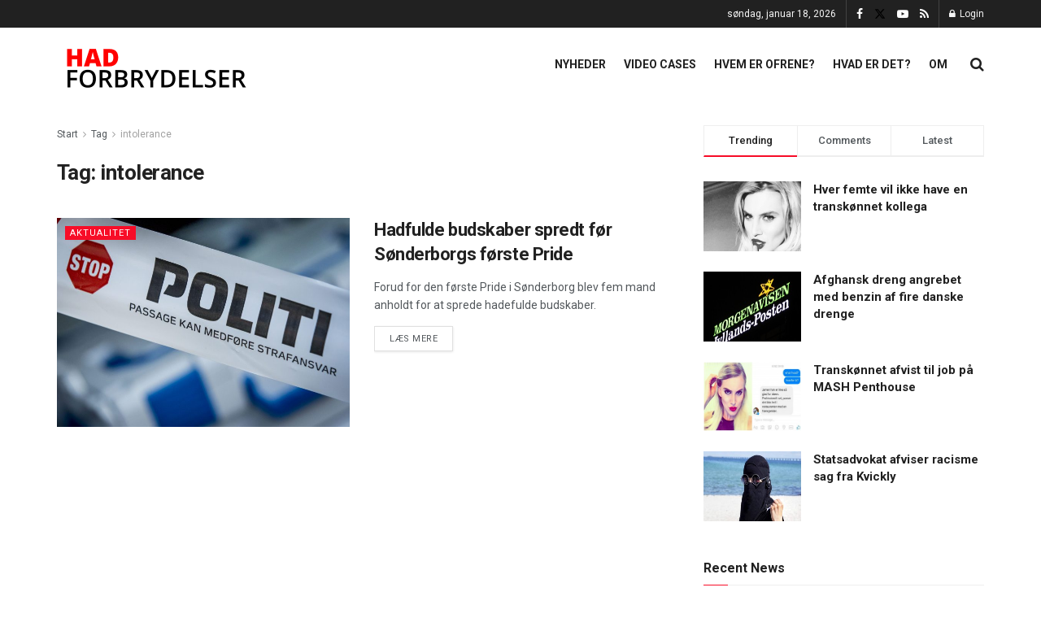

--- FILE ---
content_type: text/html; charset=UTF-8
request_url: http://hadforbrydelser.dk/tag/intolerance/
body_size: 20307
content:
<!doctype html>
<!--[if lt IE 7]> <html class="no-js lt-ie9 lt-ie8 lt-ie7" lang="da-DK"> <![endif]-->
<!--[if IE 7]>    <html class="no-js lt-ie9 lt-ie8" lang="da-DK"> <![endif]-->
<!--[if IE 8]>    <html class="no-js lt-ie9" lang="da-DK"> <![endif]-->
<!--[if IE 9]>    <html class="no-js lt-ie10" lang="da-DK"> <![endif]-->
<!--[if gt IE 8]><!--> <html class="no-js" lang="da-DK"> <!--<![endif]-->
<head>
    <meta http-equiv="Content-Type" content="text/html; charset=UTF-8" />
    <meta name='viewport' content='width=device-width, initial-scale=1, user-scalable=yes' />
    <link rel="profile" href="http://gmpg.org/xfn/11" />
    <link rel="pingback" href="http://hadforbrydelser.dk/xmlrpc.php" />
    <meta name='robots' content='index, follow, max-image-preview:large, max-snippet:-1, max-video-preview:-1' />
<meta property="og:type" content="website">
<meta property="og:title" content="Hadfulde budskaber spredt før Sønderborgs første Pride">
<meta property="og:site_name" content="Hadforbrydelser.dk">
<meta property="og:description" content="Den første Pride i Sønderborg var tænkt, som en flot markering af den lokale mangfoldighed og en accept af hinandens">
<meta property="og:url" content="http://hadforbrydelser.dk/tag/intolerance">
<meta property="og:locale" content="da_DK">
<meta property="og:image" content="http://hadforbrydelser.dk/wp-content/uploads/2022/08/Politi-pressefoto.jpg">
<meta property="og:image:height" content="1280">
<meta property="og:image:width" content="1920">
<meta name="twitter:card" content="summary">
<meta name="twitter:url" content="http://hadforbrydelser.dk/tag/intolerance">
<meta name="twitter:title" content="Hadfulde budskaber spredt før Sønderborgs første Pride">
<meta name="twitter:description" content="Den første Pride i Sønderborg var tænkt, som en flot markering af den lokale mangfoldighed og en accept af hinandens">
<meta name="twitter:image" content="http://hadforbrydelser.dk/wp-content/uploads/2022/08/Politi-pressefoto.jpg">
<meta name="twitter:image:width" content="1920">
<meta name="twitter:image:height" content="1280">
<meta name="twitter:site" content="http://twitter.com">
			<script type="text/javascript">
			  var jnews_ajax_url = '/?ajax-request=jnews'
			</script>
			<script type="text/javascript">;window.jnews=window.jnews||{},window.jnews.library=window.jnews.library||{},window.jnews.library=function(){"use strict";var e=this;e.win=window,e.doc=document,e.noop=function(){},e.globalBody=e.doc.getElementsByTagName("body")[0],e.globalBody=e.globalBody?e.globalBody:e.doc,e.win.jnewsDataStorage=e.win.jnewsDataStorage||{_storage:new WeakMap,put:function(e,t,n){this._storage.has(e)||this._storage.set(e,new Map),this._storage.get(e).set(t,n)},get:function(e,t){return this._storage.get(e).get(t)},has:function(e,t){return this._storage.has(e)&&this._storage.get(e).has(t)},remove:function(e,t){var n=this._storage.get(e).delete(t);return 0===!this._storage.get(e).size&&this._storage.delete(e),n}},e.windowWidth=function(){return e.win.innerWidth||e.docEl.clientWidth||e.globalBody.clientWidth},e.windowHeight=function(){return e.win.innerHeight||e.docEl.clientHeight||e.globalBody.clientHeight},e.requestAnimationFrame=e.win.requestAnimationFrame||e.win.webkitRequestAnimationFrame||e.win.mozRequestAnimationFrame||e.win.msRequestAnimationFrame||window.oRequestAnimationFrame||function(e){return setTimeout(e,1e3/60)},e.cancelAnimationFrame=e.win.cancelAnimationFrame||e.win.webkitCancelAnimationFrame||e.win.webkitCancelRequestAnimationFrame||e.win.mozCancelAnimationFrame||e.win.msCancelRequestAnimationFrame||e.win.oCancelRequestAnimationFrame||function(e){clearTimeout(e)},e.classListSupport="classList"in document.createElement("_"),e.hasClass=e.classListSupport?function(e,t){return e.classList.contains(t)}:function(e,t){return e.className.indexOf(t)>=0},e.addClass=e.classListSupport?function(t,n){e.hasClass(t,n)||t.classList.add(n)}:function(t,n){e.hasClass(t,n)||(t.className+=" "+n)},e.removeClass=e.classListSupport?function(t,n){e.hasClass(t,n)&&t.classList.remove(n)}:function(t,n){e.hasClass(t,n)&&(t.className=t.className.replace(n,""))},e.objKeys=function(e){var t=[];for(var n in e)Object.prototype.hasOwnProperty.call(e,n)&&t.push(n);return t},e.isObjectSame=function(e,t){var n=!0;return JSON.stringify(e)!==JSON.stringify(t)&&(n=!1),n},e.extend=function(){for(var e,t,n,o=arguments[0]||{},i=1,a=arguments.length;i<a;i++)if(null!==(e=arguments[i]))for(t in e)o!==(n=e[t])&&void 0!==n&&(o[t]=n);return o},e.dataStorage=e.win.jnewsDataStorage,e.isVisible=function(e){return 0!==e.offsetWidth&&0!==e.offsetHeight||e.getBoundingClientRect().length},e.getHeight=function(e){return e.offsetHeight||e.clientHeight||e.getBoundingClientRect().height},e.getWidth=function(e){return e.offsetWidth||e.clientWidth||e.getBoundingClientRect().width},e.supportsPassive=!1;try{var t=Object.defineProperty({},"passive",{get:function(){e.supportsPassive=!0}});"createEvent"in e.doc?e.win.addEventListener("test",null,t):"fireEvent"in e.doc&&e.win.attachEvent("test",null)}catch(e){}e.passiveOption=!!e.supportsPassive&&{passive:!0},e.setStorage=function(e,t){e="jnews-"+e;var n={expired:Math.floor(((new Date).getTime()+432e5)/1e3)};t=Object.assign(n,t);localStorage.setItem(e,JSON.stringify(t))},e.getStorage=function(e){e="jnews-"+e;var t=localStorage.getItem(e);return null!==t&&0<t.length?JSON.parse(localStorage.getItem(e)):{}},e.expiredStorage=function(){var t,n="jnews-";for(var o in localStorage)o.indexOf(n)>-1&&"undefined"!==(t=e.getStorage(o.replace(n,""))).expired&&t.expired<Math.floor((new Date).getTime()/1e3)&&localStorage.removeItem(o)},e.addEvents=function(t,n,o){for(var i in n){var a=["touchstart","touchmove"].indexOf(i)>=0&&!o&&e.passiveOption;"createEvent"in e.doc?t.addEventListener(i,n[i],a):"fireEvent"in e.doc&&t.attachEvent("on"+i,n[i])}},e.removeEvents=function(t,n){for(var o in n)"createEvent"in e.doc?t.removeEventListener(o,n[o]):"fireEvent"in e.doc&&t.detachEvent("on"+o,n[o])},e.triggerEvents=function(t,n,o){var i;o=o||{detail:null};return"createEvent"in e.doc?(!(i=e.doc.createEvent("CustomEvent")||new CustomEvent(n)).initCustomEvent||i.initCustomEvent(n,!0,!1,o),void t.dispatchEvent(i)):"fireEvent"in e.doc?((i=e.doc.createEventObject()).eventType=n,void t.fireEvent("on"+i.eventType,i)):void 0},e.getParents=function(t,n){void 0===n&&(n=e.doc);for(var o=[],i=t.parentNode,a=!1;!a;)if(i){var r=i;r.querySelectorAll(n).length?a=!0:(o.push(r),i=r.parentNode)}else o=[],a=!0;return o},e.forEach=function(e,t,n){for(var o=0,i=e.length;o<i;o++)t.call(n,e[o],o)},e.getText=function(e){return e.innerText||e.textContent},e.setText=function(e,t){var n="object"==typeof t?t.innerText||t.textContent:t;e.innerText&&(e.innerText=n),e.textContent&&(e.textContent=n)},e.httpBuildQuery=function(t){return e.objKeys(t).reduce(function t(n){var o=arguments.length>1&&void 0!==arguments[1]?arguments[1]:null;return function(i,a){var r=n[a];a=encodeURIComponent(a);var s=o?"".concat(o,"[").concat(a,"]"):a;return null==r||"function"==typeof r?(i.push("".concat(s,"=")),i):["number","boolean","string"].includes(typeof r)?(i.push("".concat(s,"=").concat(encodeURIComponent(r))),i):(i.push(e.objKeys(r).reduce(t(r,s),[]).join("&")),i)}}(t),[]).join("&")},e.get=function(t,n,o,i){return o="function"==typeof o?o:e.noop,e.ajax("GET",t,n,o,i)},e.post=function(t,n,o,i){return o="function"==typeof o?o:e.noop,e.ajax("POST",t,n,o,i)},e.ajax=function(t,n,o,i,a){var r=new XMLHttpRequest,s=n,c=e.httpBuildQuery(o);if(t=-1!=["GET","POST"].indexOf(t)?t:"GET",r.open(t,s+("GET"==t?"?"+c:""),!0),"POST"==t&&r.setRequestHeader("Content-type","application/x-www-form-urlencoded"),r.setRequestHeader("X-Requested-With","XMLHttpRequest"),r.onreadystatechange=function(){4===r.readyState&&200<=r.status&&300>r.status&&"function"==typeof i&&i.call(void 0,r.response)},void 0!==a&&!a){return{xhr:r,send:function(){r.send("POST"==t?c:null)}}}return r.send("POST"==t?c:null),{xhr:r}},e.scrollTo=function(t,n,o){function i(e,t,n){this.start=this.position(),this.change=e-this.start,this.currentTime=0,this.increment=20,this.duration=void 0===n?500:n,this.callback=t,this.finish=!1,this.animateScroll()}return Math.easeInOutQuad=function(e,t,n,o){return(e/=o/2)<1?n/2*e*e+t:-n/2*(--e*(e-2)-1)+t},i.prototype.stop=function(){this.finish=!0},i.prototype.move=function(t){e.doc.documentElement.scrollTop=t,e.globalBody.parentNode.scrollTop=t,e.globalBody.scrollTop=t},i.prototype.position=function(){return e.doc.documentElement.scrollTop||e.globalBody.parentNode.scrollTop||e.globalBody.scrollTop},i.prototype.animateScroll=function(){this.currentTime+=this.increment;var t=Math.easeInOutQuad(this.currentTime,this.start,this.change,this.duration);this.move(t),this.currentTime<this.duration&&!this.finish?e.requestAnimationFrame.call(e.win,this.animateScroll.bind(this)):this.callback&&"function"==typeof this.callback&&this.callback()},new i(t,n,o)},e.unwrap=function(t){var n,o=t;e.forEach(t,(function(e,t){n?n+=e:n=e})),o.replaceWith(n)},e.performance={start:function(e){performance.mark(e+"Start")},stop:function(e){performance.mark(e+"End"),performance.measure(e,e+"Start",e+"End")}},e.fps=function(){var t=0,n=0,o=0;!function(){var i=t=0,a=0,r=0,s=document.getElementById("fpsTable"),c=function(t){void 0===document.getElementsByTagName("body")[0]?e.requestAnimationFrame.call(e.win,(function(){c(t)})):document.getElementsByTagName("body")[0].appendChild(t)};null===s&&((s=document.createElement("div")).style.position="fixed",s.style.top="120px",s.style.left="10px",s.style.width="100px",s.style.height="20px",s.style.border="1px solid black",s.style.fontSize="11px",s.style.zIndex="100000",s.style.backgroundColor="white",s.id="fpsTable",c(s));var l=function(){o++,n=Date.now(),(a=(o/(r=(n-t)/1e3)).toPrecision(2))!=i&&(i=a,s.innerHTML=i+"fps"),1<r&&(t=n,o=0),e.requestAnimationFrame.call(e.win,l)};l()}()},e.instr=function(e,t){for(var n=0;n<t.length;n++)if(-1!==e.toLowerCase().indexOf(t[n].toLowerCase()))return!0},e.winLoad=function(t,n){function o(o){if("complete"===e.doc.readyState||"interactive"===e.doc.readyState)return!o||n?setTimeout(t,n||1):t(o),1}o()||e.addEvents(e.win,{load:o})},e.docReady=function(t,n){function o(o){if("complete"===e.doc.readyState||"interactive"===e.doc.readyState)return!o||n?setTimeout(t,n||1):t(o),1}o()||e.addEvents(e.doc,{DOMContentLoaded:o})},e.fireOnce=function(){e.docReady((function(){e.assets=e.assets||[],e.assets.length&&(e.boot(),e.load_assets())}),50)},e.boot=function(){e.length&&e.doc.querySelectorAll("style[media]").forEach((function(e){"not all"==e.getAttribute("media")&&e.removeAttribute("media")}))},e.create_js=function(t,n){var o=e.doc.createElement("script");switch(o.setAttribute("src",t),n){case"defer":o.setAttribute("defer",!0);break;case"async":o.setAttribute("async",!0);break;case"deferasync":o.setAttribute("defer",!0),o.setAttribute("async",!0)}e.globalBody.appendChild(o)},e.load_assets=function(){"object"==typeof e.assets&&e.forEach(e.assets.slice(0),(function(t,n){var o="";t.defer&&(o+="defer"),t.async&&(o+="async"),e.create_js(t.url,o);var i=e.assets.indexOf(t);i>-1&&e.assets.splice(i,1)})),e.assets=jnewsoption.au_scripts=window.jnewsads=[]},e.setCookie=function(e,t,n){var o="";if(n){var i=new Date;i.setTime(i.getTime()+24*n*60*60*1e3),o="; expires="+i.toUTCString()}document.cookie=e+"="+(t||"")+o+"; path=/"},e.getCookie=function(e){for(var t=e+"=",n=document.cookie.split(";"),o=0;o<n.length;o++){for(var i=n[o];" "==i.charAt(0);)i=i.substring(1,i.length);if(0==i.indexOf(t))return i.substring(t.length,i.length)}return null},e.eraseCookie=function(e){document.cookie=e+"=; Path=/; Expires=Thu, 01 Jan 1970 00:00:01 GMT;"},e.docReady((function(){e.globalBody=e.globalBody==e.doc?e.doc.getElementsByTagName("body")[0]:e.globalBody,e.globalBody=e.globalBody?e.globalBody:e.doc})),e.winLoad((function(){e.winLoad((function(){var t=!1;if(void 0!==window.jnewsadmin)if(void 0!==window.file_version_checker){var n=e.objKeys(window.file_version_checker);n.length?n.forEach((function(e){t||"10.0.4"===window.file_version_checker[e]||(t=!0)})):t=!0}else t=!0;t&&(window.jnewsHelper.getMessage(),window.jnewsHelper.getNotice())}),2500)}))},window.jnews.library=new window.jnews.library;</script><script type="module">;/*! instant.page v5.1.1 - (C) 2019-2020 Alexandre Dieulot - https://instant.page/license */
let t,e;const n=new Set,o=document.createElement("link"),i=o.relList&&o.relList.supports&&o.relList.supports("prefetch")&&window.IntersectionObserver&&"isIntersecting"in IntersectionObserverEntry.prototype,s="instantAllowQueryString"in document.body.dataset,a="instantAllowExternalLinks"in document.body.dataset,r="instantWhitelist"in document.body.dataset,c="instantMousedownShortcut"in document.body.dataset,d=1111;let l=65,u=!1,f=!1,m=!1;if("instantIntensity"in document.body.dataset){const t=document.body.dataset.instantIntensity;if("mousedown"==t.substr(0,9))u=!0,"mousedown-only"==t&&(f=!0);else if("viewport"==t.substr(0,8))navigator.connection&&(navigator.connection.saveData||navigator.connection.effectiveType&&navigator.connection.effectiveType.includes("2g"))||("viewport"==t?document.documentElement.clientWidth*document.documentElement.clientHeight<45e4&&(m=!0):"viewport-all"==t&&(m=!0));else{const e=parseInt(t);isNaN(e)||(l=e)}}if(i){const n={capture:!0,passive:!0};if(f||document.addEventListener("touchstart",(function(t){e=performance.now();const n=t.target.closest("a");h(n)&&v(n.href)}),n),u?c||document.addEventListener("mousedown",(function(t){const e=t.target.closest("a");h(e)&&v(e.href)}),n):document.addEventListener("mouseover",(function(n){if(performance.now()-e<d)return;if(!("closest"in n.target))return;const o=n.target.closest("a");h(o)&&(o.addEventListener("mouseout",p,{passive:!0}),t=setTimeout((()=>{v(o.href),t=void 0}),l))}),n),c&&document.addEventListener("mousedown",(function(t){if(performance.now()-e<d)return;const n=t.target.closest("a");if(t.which>1||t.metaKey||t.ctrlKey)return;if(!n)return;n.addEventListener("click",(function(t){1337!=t.detail&&t.preventDefault()}),{capture:!0,passive:!1,once:!0});const o=new MouseEvent("click",{view:window,bubbles:!0,cancelable:!1,detail:1337});n.dispatchEvent(o)}),n),m){let t;(t=window.requestIdleCallback?t=>{requestIdleCallback(t,{timeout:1500})}:t=>{t()})((()=>{const t=new IntersectionObserver((e=>{e.forEach((e=>{if(e.isIntersecting){const n=e.target;t.unobserve(n),v(n.href)}}))}));document.querySelectorAll("a").forEach((e=>{h(e)&&t.observe(e)}))}))}}function p(e){e.relatedTarget&&e.target.closest("a")==e.relatedTarget.closest("a")||t&&(clearTimeout(t),t=void 0)}function h(t){if(t&&t.href&&(!r||"instant"in t.dataset)&&(a||t.origin==location.origin||"instant"in t.dataset)&&["http:","https:"].includes(t.protocol)&&("http:"!=t.protocol||"https:"!=location.protocol)&&(s||!t.search||"instant"in t.dataset)&&!(t.hash&&t.pathname+t.search==location.pathname+location.search||"noInstant"in t.dataset))return!0}function v(t){if(n.has(t))return;const e=document.createElement("link");e.rel="prefetch",e.href=t,document.head.appendChild(e),n.add(t)}</script>
	<!-- This site is optimized with the Yoast SEO plugin v21.7 - https://yoast.com/wordpress/plugins/seo/ -->
	<title>intolerance Arkiv - Hadforbrydelser.dk</title>
	<link rel="canonical" href="http://hadforbrydelser.dk/tag/intolerance/" />
	<meta property="og:locale" content="da_DK" />
	<meta property="og:type" content="article" />
	<meta property="og:title" content="intolerance Arkiv - Hadforbrydelser.dk" />
	<meta property="og:url" content="http://hadforbrydelser.dk/tag/intolerance/" />
	<meta property="og:site_name" content="Hadforbrydelser.dk" />
	<meta name="twitter:card" content="summary_large_image" />
	<script type="application/ld+json" class="yoast-schema-graph">{"@context":"https://schema.org","@graph":[{"@type":"CollectionPage","@id":"http://hadforbrydelser.dk/tag/intolerance/","url":"http://hadforbrydelser.dk/tag/intolerance/","name":"intolerance Arkiv - Hadforbrydelser.dk","isPartOf":{"@id":"http://hadforbrydelser.dk/#website"},"primaryImageOfPage":{"@id":"http://hadforbrydelser.dk/tag/intolerance/#primaryimage"},"image":{"@id":"http://hadforbrydelser.dk/tag/intolerance/#primaryimage"},"thumbnailUrl":"http://hadforbrydelser.dk/wp-content/uploads/2022/08/Politi-pressefoto.jpg","breadcrumb":{"@id":"http://hadforbrydelser.dk/tag/intolerance/#breadcrumb"},"inLanguage":"da-DK"},{"@type":"ImageObject","inLanguage":"da-DK","@id":"http://hadforbrydelser.dk/tag/intolerance/#primaryimage","url":"http://hadforbrydelser.dk/wp-content/uploads/2022/08/Politi-pressefoto.jpg","contentUrl":"http://hadforbrydelser.dk/wp-content/uploads/2022/08/Politi-pressefoto.jpg","width":1920,"height":1280,"caption":"Pressefoto udlånt fra Dansk Politi"},{"@type":"BreadcrumbList","@id":"http://hadforbrydelser.dk/tag/intolerance/#breadcrumb","itemListElement":[{"@type":"ListItem","position":1,"name":"Hjem","item":"http://hadforbrydelser.dk/"},{"@type":"ListItem","position":2,"name":"intolerance"}]},{"@type":"WebSite","@id":"http://hadforbrydelser.dk/#website","url":"http://hadforbrydelser.dk/","name":"Hadforbrydelser.dk","description":"","potentialAction":[{"@type":"SearchAction","target":{"@type":"EntryPoint","urlTemplate":"http://hadforbrydelser.dk/?s={search_term_string}"},"query-input":"required name=search_term_string"}],"inLanguage":"da-DK"}]}</script>
	<!-- / Yoast SEO plugin. -->


<link rel='dns-prefetch' href='//fonts.googleapis.com' />
<link rel='preconnect' href='https://fonts.gstatic.com' />
<link rel="alternate" type="application/rss+xml" title="Hadforbrydelser.dk &raquo; Feed" href="http://hadforbrydelser.dk/feed/" />
<link rel="alternate" type="application/rss+xml" title="Hadforbrydelser.dk &raquo;-kommentar-feed" href="http://hadforbrydelser.dk/comments/feed/" />
<link rel="alternate" type="application/rss+xml" title="Hadforbrydelser.dk &raquo; intolerance-tag-feed" href="http://hadforbrydelser.dk/tag/intolerance/feed/" />
<script type="text/javascript">
/* <![CDATA[ */
window._wpemojiSettings = {"baseUrl":"https:\/\/s.w.org\/images\/core\/emoji\/14.0.0\/72x72\/","ext":".png","svgUrl":"https:\/\/s.w.org\/images\/core\/emoji\/14.0.0\/svg\/","svgExt":".svg","source":{"concatemoji":"http:\/\/hadforbrydelser.dk\/wp-includes\/js\/wp-emoji-release.min.js?ver=6.4.7"}};
/*! This file is auto-generated */
!function(i,n){var o,s,e;function c(e){try{var t={supportTests:e,timestamp:(new Date).valueOf()};sessionStorage.setItem(o,JSON.stringify(t))}catch(e){}}function p(e,t,n){e.clearRect(0,0,e.canvas.width,e.canvas.height),e.fillText(t,0,0);var t=new Uint32Array(e.getImageData(0,0,e.canvas.width,e.canvas.height).data),r=(e.clearRect(0,0,e.canvas.width,e.canvas.height),e.fillText(n,0,0),new Uint32Array(e.getImageData(0,0,e.canvas.width,e.canvas.height).data));return t.every(function(e,t){return e===r[t]})}function u(e,t,n){switch(t){case"flag":return n(e,"\ud83c\udff3\ufe0f\u200d\u26a7\ufe0f","\ud83c\udff3\ufe0f\u200b\u26a7\ufe0f")?!1:!n(e,"\ud83c\uddfa\ud83c\uddf3","\ud83c\uddfa\u200b\ud83c\uddf3")&&!n(e,"\ud83c\udff4\udb40\udc67\udb40\udc62\udb40\udc65\udb40\udc6e\udb40\udc67\udb40\udc7f","\ud83c\udff4\u200b\udb40\udc67\u200b\udb40\udc62\u200b\udb40\udc65\u200b\udb40\udc6e\u200b\udb40\udc67\u200b\udb40\udc7f");case"emoji":return!n(e,"\ud83e\udef1\ud83c\udffb\u200d\ud83e\udef2\ud83c\udfff","\ud83e\udef1\ud83c\udffb\u200b\ud83e\udef2\ud83c\udfff")}return!1}function f(e,t,n){var r="undefined"!=typeof WorkerGlobalScope&&self instanceof WorkerGlobalScope?new OffscreenCanvas(300,150):i.createElement("canvas"),a=r.getContext("2d",{willReadFrequently:!0}),o=(a.textBaseline="top",a.font="600 32px Arial",{});return e.forEach(function(e){o[e]=t(a,e,n)}),o}function t(e){var t=i.createElement("script");t.src=e,t.defer=!0,i.head.appendChild(t)}"undefined"!=typeof Promise&&(o="wpEmojiSettingsSupports",s=["flag","emoji"],n.supports={everything:!0,everythingExceptFlag:!0},e=new Promise(function(e){i.addEventListener("DOMContentLoaded",e,{once:!0})}),new Promise(function(t){var n=function(){try{var e=JSON.parse(sessionStorage.getItem(o));if("object"==typeof e&&"number"==typeof e.timestamp&&(new Date).valueOf()<e.timestamp+604800&&"object"==typeof e.supportTests)return e.supportTests}catch(e){}return null}();if(!n){if("undefined"!=typeof Worker&&"undefined"!=typeof OffscreenCanvas&&"undefined"!=typeof URL&&URL.createObjectURL&&"undefined"!=typeof Blob)try{var e="postMessage("+f.toString()+"("+[JSON.stringify(s),u.toString(),p.toString()].join(",")+"));",r=new Blob([e],{type:"text/javascript"}),a=new Worker(URL.createObjectURL(r),{name:"wpTestEmojiSupports"});return void(a.onmessage=function(e){c(n=e.data),a.terminate(),t(n)})}catch(e){}c(n=f(s,u,p))}t(n)}).then(function(e){for(var t in e)n.supports[t]=e[t],n.supports.everything=n.supports.everything&&n.supports[t],"flag"!==t&&(n.supports.everythingExceptFlag=n.supports.everythingExceptFlag&&n.supports[t]);n.supports.everythingExceptFlag=n.supports.everythingExceptFlag&&!n.supports.flag,n.DOMReady=!1,n.readyCallback=function(){n.DOMReady=!0}}).then(function(){return e}).then(function(){var e;n.supports.everything||(n.readyCallback(),(e=n.source||{}).concatemoji?t(e.concatemoji):e.wpemoji&&e.twemoji&&(t(e.twemoji),t(e.wpemoji)))}))}((window,document),window._wpemojiSettings);
/* ]]> */
</script>
<style id='wp-emoji-styles-inline-css' type='text/css'>

	img.wp-smiley, img.emoji {
		display: inline !important;
		border: none !important;
		box-shadow: none !important;
		height: 1em !important;
		width: 1em !important;
		margin: 0 0.07em !important;
		vertical-align: -0.1em !important;
		background: none !important;
		padding: 0 !important;
	}
</style>
<link rel='stylesheet' id='wp-block-library-css' href='http://hadforbrydelser.dk/wp-includes/css/dist/block-library/style.min.css?ver=6.4.7' type='text/css' media='all' />
<style id='classic-theme-styles-inline-css' type='text/css'>
/*! This file is auto-generated */
.wp-block-button__link{color:#fff;background-color:#32373c;border-radius:9999px;box-shadow:none;text-decoration:none;padding:calc(.667em + 2px) calc(1.333em + 2px);font-size:1.125em}.wp-block-file__button{background:#32373c;color:#fff;text-decoration:none}
</style>
<style id='global-styles-inline-css' type='text/css'>
body{--wp--preset--color--black: #000000;--wp--preset--color--cyan-bluish-gray: #abb8c3;--wp--preset--color--white: #ffffff;--wp--preset--color--pale-pink: #f78da7;--wp--preset--color--vivid-red: #cf2e2e;--wp--preset--color--luminous-vivid-orange: #ff6900;--wp--preset--color--luminous-vivid-amber: #fcb900;--wp--preset--color--light-green-cyan: #7bdcb5;--wp--preset--color--vivid-green-cyan: #00d084;--wp--preset--color--pale-cyan-blue: #8ed1fc;--wp--preset--color--vivid-cyan-blue: #0693e3;--wp--preset--color--vivid-purple: #9b51e0;--wp--preset--gradient--vivid-cyan-blue-to-vivid-purple: linear-gradient(135deg,rgba(6,147,227,1) 0%,rgb(155,81,224) 100%);--wp--preset--gradient--light-green-cyan-to-vivid-green-cyan: linear-gradient(135deg,rgb(122,220,180) 0%,rgb(0,208,130) 100%);--wp--preset--gradient--luminous-vivid-amber-to-luminous-vivid-orange: linear-gradient(135deg,rgba(252,185,0,1) 0%,rgba(255,105,0,1) 100%);--wp--preset--gradient--luminous-vivid-orange-to-vivid-red: linear-gradient(135deg,rgba(255,105,0,1) 0%,rgb(207,46,46) 100%);--wp--preset--gradient--very-light-gray-to-cyan-bluish-gray: linear-gradient(135deg,rgb(238,238,238) 0%,rgb(169,184,195) 100%);--wp--preset--gradient--cool-to-warm-spectrum: linear-gradient(135deg,rgb(74,234,220) 0%,rgb(151,120,209) 20%,rgb(207,42,186) 40%,rgb(238,44,130) 60%,rgb(251,105,98) 80%,rgb(254,248,76) 100%);--wp--preset--gradient--blush-light-purple: linear-gradient(135deg,rgb(255,206,236) 0%,rgb(152,150,240) 100%);--wp--preset--gradient--blush-bordeaux: linear-gradient(135deg,rgb(254,205,165) 0%,rgb(254,45,45) 50%,rgb(107,0,62) 100%);--wp--preset--gradient--luminous-dusk: linear-gradient(135deg,rgb(255,203,112) 0%,rgb(199,81,192) 50%,rgb(65,88,208) 100%);--wp--preset--gradient--pale-ocean: linear-gradient(135deg,rgb(255,245,203) 0%,rgb(182,227,212) 50%,rgb(51,167,181) 100%);--wp--preset--gradient--electric-grass: linear-gradient(135deg,rgb(202,248,128) 0%,rgb(113,206,126) 100%);--wp--preset--gradient--midnight: linear-gradient(135deg,rgb(2,3,129) 0%,rgb(40,116,252) 100%);--wp--preset--font-size--small: 13px;--wp--preset--font-size--medium: 20px;--wp--preset--font-size--large: 36px;--wp--preset--font-size--x-large: 42px;--wp--preset--spacing--20: 0.44rem;--wp--preset--spacing--30: 0.67rem;--wp--preset--spacing--40: 1rem;--wp--preset--spacing--50: 1.5rem;--wp--preset--spacing--60: 2.25rem;--wp--preset--spacing--70: 3.38rem;--wp--preset--spacing--80: 5.06rem;--wp--preset--shadow--natural: 6px 6px 9px rgba(0, 0, 0, 0.2);--wp--preset--shadow--deep: 12px 12px 50px rgba(0, 0, 0, 0.4);--wp--preset--shadow--sharp: 6px 6px 0px rgba(0, 0, 0, 0.2);--wp--preset--shadow--outlined: 6px 6px 0px -3px rgba(255, 255, 255, 1), 6px 6px rgba(0, 0, 0, 1);--wp--preset--shadow--crisp: 6px 6px 0px rgba(0, 0, 0, 1);}:where(.is-layout-flex){gap: 0.5em;}:where(.is-layout-grid){gap: 0.5em;}body .is-layout-flow > .alignleft{float: left;margin-inline-start: 0;margin-inline-end: 2em;}body .is-layout-flow > .alignright{float: right;margin-inline-start: 2em;margin-inline-end: 0;}body .is-layout-flow > .aligncenter{margin-left: auto !important;margin-right: auto !important;}body .is-layout-constrained > .alignleft{float: left;margin-inline-start: 0;margin-inline-end: 2em;}body .is-layout-constrained > .alignright{float: right;margin-inline-start: 2em;margin-inline-end: 0;}body .is-layout-constrained > .aligncenter{margin-left: auto !important;margin-right: auto !important;}body .is-layout-constrained > :where(:not(.alignleft):not(.alignright):not(.alignfull)){max-width: var(--wp--style--global--content-size);margin-left: auto !important;margin-right: auto !important;}body .is-layout-constrained > .alignwide{max-width: var(--wp--style--global--wide-size);}body .is-layout-flex{display: flex;}body .is-layout-flex{flex-wrap: wrap;align-items: center;}body .is-layout-flex > *{margin: 0;}body .is-layout-grid{display: grid;}body .is-layout-grid > *{margin: 0;}:where(.wp-block-columns.is-layout-flex){gap: 2em;}:where(.wp-block-columns.is-layout-grid){gap: 2em;}:where(.wp-block-post-template.is-layout-flex){gap: 1.25em;}:where(.wp-block-post-template.is-layout-grid){gap: 1.25em;}.has-black-color{color: var(--wp--preset--color--black) !important;}.has-cyan-bluish-gray-color{color: var(--wp--preset--color--cyan-bluish-gray) !important;}.has-white-color{color: var(--wp--preset--color--white) !important;}.has-pale-pink-color{color: var(--wp--preset--color--pale-pink) !important;}.has-vivid-red-color{color: var(--wp--preset--color--vivid-red) !important;}.has-luminous-vivid-orange-color{color: var(--wp--preset--color--luminous-vivid-orange) !important;}.has-luminous-vivid-amber-color{color: var(--wp--preset--color--luminous-vivid-amber) !important;}.has-light-green-cyan-color{color: var(--wp--preset--color--light-green-cyan) !important;}.has-vivid-green-cyan-color{color: var(--wp--preset--color--vivid-green-cyan) !important;}.has-pale-cyan-blue-color{color: var(--wp--preset--color--pale-cyan-blue) !important;}.has-vivid-cyan-blue-color{color: var(--wp--preset--color--vivid-cyan-blue) !important;}.has-vivid-purple-color{color: var(--wp--preset--color--vivid-purple) !important;}.has-black-background-color{background-color: var(--wp--preset--color--black) !important;}.has-cyan-bluish-gray-background-color{background-color: var(--wp--preset--color--cyan-bluish-gray) !important;}.has-white-background-color{background-color: var(--wp--preset--color--white) !important;}.has-pale-pink-background-color{background-color: var(--wp--preset--color--pale-pink) !important;}.has-vivid-red-background-color{background-color: var(--wp--preset--color--vivid-red) !important;}.has-luminous-vivid-orange-background-color{background-color: var(--wp--preset--color--luminous-vivid-orange) !important;}.has-luminous-vivid-amber-background-color{background-color: var(--wp--preset--color--luminous-vivid-amber) !important;}.has-light-green-cyan-background-color{background-color: var(--wp--preset--color--light-green-cyan) !important;}.has-vivid-green-cyan-background-color{background-color: var(--wp--preset--color--vivid-green-cyan) !important;}.has-pale-cyan-blue-background-color{background-color: var(--wp--preset--color--pale-cyan-blue) !important;}.has-vivid-cyan-blue-background-color{background-color: var(--wp--preset--color--vivid-cyan-blue) !important;}.has-vivid-purple-background-color{background-color: var(--wp--preset--color--vivid-purple) !important;}.has-black-border-color{border-color: var(--wp--preset--color--black) !important;}.has-cyan-bluish-gray-border-color{border-color: var(--wp--preset--color--cyan-bluish-gray) !important;}.has-white-border-color{border-color: var(--wp--preset--color--white) !important;}.has-pale-pink-border-color{border-color: var(--wp--preset--color--pale-pink) !important;}.has-vivid-red-border-color{border-color: var(--wp--preset--color--vivid-red) !important;}.has-luminous-vivid-orange-border-color{border-color: var(--wp--preset--color--luminous-vivid-orange) !important;}.has-luminous-vivid-amber-border-color{border-color: var(--wp--preset--color--luminous-vivid-amber) !important;}.has-light-green-cyan-border-color{border-color: var(--wp--preset--color--light-green-cyan) !important;}.has-vivid-green-cyan-border-color{border-color: var(--wp--preset--color--vivid-green-cyan) !important;}.has-pale-cyan-blue-border-color{border-color: var(--wp--preset--color--pale-cyan-blue) !important;}.has-vivid-cyan-blue-border-color{border-color: var(--wp--preset--color--vivid-cyan-blue) !important;}.has-vivid-purple-border-color{border-color: var(--wp--preset--color--vivid-purple) !important;}.has-vivid-cyan-blue-to-vivid-purple-gradient-background{background: var(--wp--preset--gradient--vivid-cyan-blue-to-vivid-purple) !important;}.has-light-green-cyan-to-vivid-green-cyan-gradient-background{background: var(--wp--preset--gradient--light-green-cyan-to-vivid-green-cyan) !important;}.has-luminous-vivid-amber-to-luminous-vivid-orange-gradient-background{background: var(--wp--preset--gradient--luminous-vivid-amber-to-luminous-vivid-orange) !important;}.has-luminous-vivid-orange-to-vivid-red-gradient-background{background: var(--wp--preset--gradient--luminous-vivid-orange-to-vivid-red) !important;}.has-very-light-gray-to-cyan-bluish-gray-gradient-background{background: var(--wp--preset--gradient--very-light-gray-to-cyan-bluish-gray) !important;}.has-cool-to-warm-spectrum-gradient-background{background: var(--wp--preset--gradient--cool-to-warm-spectrum) !important;}.has-blush-light-purple-gradient-background{background: var(--wp--preset--gradient--blush-light-purple) !important;}.has-blush-bordeaux-gradient-background{background: var(--wp--preset--gradient--blush-bordeaux) !important;}.has-luminous-dusk-gradient-background{background: var(--wp--preset--gradient--luminous-dusk) !important;}.has-pale-ocean-gradient-background{background: var(--wp--preset--gradient--pale-ocean) !important;}.has-electric-grass-gradient-background{background: var(--wp--preset--gradient--electric-grass) !important;}.has-midnight-gradient-background{background: var(--wp--preset--gradient--midnight) !important;}.has-small-font-size{font-size: var(--wp--preset--font-size--small) !important;}.has-medium-font-size{font-size: var(--wp--preset--font-size--medium) !important;}.has-large-font-size{font-size: var(--wp--preset--font-size--large) !important;}.has-x-large-font-size{font-size: var(--wp--preset--font-size--x-large) !important;}
.wp-block-navigation a:where(:not(.wp-element-button)){color: inherit;}
:where(.wp-block-post-template.is-layout-flex){gap: 1.25em;}:where(.wp-block-post-template.is-layout-grid){gap: 1.25em;}
:where(.wp-block-columns.is-layout-flex){gap: 2em;}:where(.wp-block-columns.is-layout-grid){gap: 2em;}
.wp-block-pullquote{font-size: 1.5em;line-height: 1.6;}
</style>
<link rel='stylesheet' id='contact-form-7-css' href='http://hadforbrydelser.dk/wp-content/plugins/contact-form-7/includes/css/styles.css?ver=5.8.5' type='text/css' media='all' />
<link rel='stylesheet' id='jnews-parent-style-css' href='http://hadforbrydelser.dk/wp-content/themes/jnews/style.css?ver=6.4.7' type='text/css' media='all' />
<link rel='stylesheet' id='elementor-frontend-css' href='http://hadforbrydelser.dk/wp-content/plugins/elementor/assets/css/frontend.min.css?ver=3.18.3' type='text/css' media='all' />
<link rel='stylesheet' id='jeg_customizer_font-css' href='//fonts.googleapis.com/css?family=Roboto%3Aregular%2C500%2C700%2C500%2Cregular&#038;display=swap&#038;ver=1.3.0' type='text/css' media='all' />
<link rel='stylesheet' id='jnews-frontend-css' href='http://hadforbrydelser.dk/wp-content/themes/jnews/assets/dist/frontend.min.css?ver=1.0.0' type='text/css' media='all' />
<link rel='stylesheet' id='jnews-elementor-css' href='http://hadforbrydelser.dk/wp-content/themes/jnews/assets/css/elementor-frontend.css?ver=1.0.0' type='text/css' media='all' />
<link rel='stylesheet' id='jnews-style-css' href='http://hadforbrydelser.dk/wp-content/themes/jnews-child/style.css?ver=1.0.0' type='text/css' media='all' />
<link rel='stylesheet' id='jnews-darkmode-css' href='http://hadforbrydelser.dk/wp-content/themes/jnews/assets/css/darkmode.css?ver=1.0.0' type='text/css' media='all' />
<link rel='stylesheet' id='jnews-social-login-style-css' href='http://hadforbrydelser.dk/wp-content/plugins/jnews-social-login/assets/css/plugin.css?ver=11.0.3' type='text/css' media='all' />
<link rel='stylesheet' id='jnews-weather-style-css' href='http://hadforbrydelser.dk/wp-content/plugins/jnews-weather/assets/css/plugin.css?ver=11.0.1' type='text/css' media='all' />
<script type="text/javascript" src="http://hadforbrydelser.dk/wp-includes/js/jquery/jquery.min.js?ver=3.7.1" id="jquery-core-js"></script>
<script type="text/javascript" src="http://hadforbrydelser.dk/wp-includes/js/jquery/jquery-migrate.min.js?ver=3.4.1" id="jquery-migrate-js"></script>
<link rel="https://api.w.org/" href="http://hadforbrydelser.dk/wp-json/" /><link rel="alternate" type="application/json" href="http://hadforbrydelser.dk/wp-json/wp/v2/tags/21" /><link rel="EditURI" type="application/rsd+xml" title="RSD" href="http://hadforbrydelser.dk/xmlrpc.php?rsd" />
<meta name="generator" content="WordPress 6.4.7" />
                    <!-- Tracking code generated with Global Site Tag Tracking plugin v1.0.1 -->
                    <script async src="https://www.googletagmanager.com/gtag/js?id=UA-130174669-1"></script>
                    <script>
                      window.dataLayer = window.dataLayer || [];
                      function gtag(){dataLayer.push(arguments);}
                      gtag('js', new Date());

                      gtag('config', 'UA-130174669-1');
                    </script>      
                    <!-- / Global Site Tag Tracking plugin --><meta name="generator" content="Elementor 3.18.3; features: e_dom_optimization, e_optimized_assets_loading, additional_custom_breakpoints, block_editor_assets_optimize, e_image_loading_optimization; settings: css_print_method-external, google_font-enabled, font_display-auto">
<script type='application/ld+json'>{"@context":"http:\/\/schema.org","@type":"Organization","@id":"http:\/\/hadforbrydelser.dk\/#organization","url":"http:\/\/hadforbrydelser.dk\/","name":"","logo":{"@type":"ImageObject","url":""},"sameAs":["http:\/\/facebook.com","http:\/\/twitter.com","https:\/\/plus.google.com\/+Jegtheme","http:\/\/youtube.com","http:\/\/jnews.jegtheme.com\/default\/feed\/"]}</script>
<script type='application/ld+json'>{"@context":"http:\/\/schema.org","@type":"WebSite","@id":"http:\/\/hadforbrydelser.dk\/#website","url":"http:\/\/hadforbrydelser.dk\/","name":"","potentialAction":{"@type":"SearchAction","target":"http:\/\/hadforbrydelser.dk\/?s={search_term_string}","query-input":"required name=search_term_string"}}</script>
<link rel="icon" href="http://hadforbrydelser.dk/wp-content/uploads/2022/08/cropped-NAVICON-32x32.png" sizes="32x32" />
<link rel="icon" href="http://hadforbrydelser.dk/wp-content/uploads/2022/08/cropped-NAVICON-192x192.png" sizes="192x192" />
<link rel="apple-touch-icon" href="http://hadforbrydelser.dk/wp-content/uploads/2022/08/cropped-NAVICON-180x180.png" />
<meta name="msapplication-TileImage" content="http://hadforbrydelser.dk/wp-content/uploads/2022/08/cropped-NAVICON-270x270.png" />
<style id="jeg_dynamic_css" type="text/css" data-type="jeg_custom-css">.jeg_midbar { height : 90px; } .jeg_header .jeg_bottombar, .jeg_header .jeg_bottombar.jeg_navbar_dark, .jeg_bottombar.jeg_navbar_boxed .jeg_nav_row, .jeg_bottombar.jeg_navbar_dark.jeg_navbar_boxed .jeg_nav_row { border-top-width : 0px; } .jeg_header .socials_widget > a > i.fa:before { color : #ffffff; } .jeg_header .socials_widget.nobg > a > span.jeg-icon svg { fill : #ffffff; } .jeg_header .socials_widget > a > span.jeg-icon svg { fill : #ffffff; } body,input,textarea,select,.chosen-container-single .chosen-single,.btn,.button { font-family: Roboto,Helvetica,Arial,sans-serif; } .jeg_post_title, .entry-header .jeg_post_title, .jeg_single_tpl_2 .entry-header .jeg_post_title, .jeg_single_tpl_3 .entry-header .jeg_post_title, .jeg_single_tpl_6 .entry-header .jeg_post_title, .jeg_content .jeg_custom_title_wrapper .jeg_post_title { font-family: Roboto,Helvetica,Arial,sans-serif;font-weight : 500; font-style : normal;  } .jeg_post_excerpt p, .content-inner p { font-family: Roboto,Helvetica,Arial,sans-serif;font-weight : 400; font-style : normal;  } </style><style type="text/css">
					.no_thumbnail .jeg_thumb,
					.thumbnail-container.no_thumbnail {
					    display: none !important;
					}
					.jeg_search_result .jeg_pl_xs_3.no_thumbnail .jeg_postblock_content,
					.jeg_sidefeed .jeg_pl_xs_3.no_thumbnail .jeg_postblock_content,
					.jeg_pl_sm.no_thumbnail .jeg_postblock_content {
					    margin-left: 0;
					}
					.jeg_postblock_11 .no_thumbnail .jeg_postblock_content,
					.jeg_postblock_12 .no_thumbnail .jeg_postblock_content,
					.jeg_postblock_12.jeg_col_3o3 .no_thumbnail .jeg_postblock_content  {
					    margin-top: 0;
					}
					.jeg_postblock_15 .jeg_pl_md_box.no_thumbnail .jeg_postblock_content,
					.jeg_postblock_19 .jeg_pl_md_box.no_thumbnail .jeg_postblock_content,
					.jeg_postblock_24 .jeg_pl_md_box.no_thumbnail .jeg_postblock_content,
					.jeg_sidefeed .jeg_pl_md_box .jeg_postblock_content {
					    position: relative;
					}
					.jeg_postblock_carousel_2 .no_thumbnail .jeg_post_title a,
					.jeg_postblock_carousel_2 .no_thumbnail .jeg_post_title a:hover,
					.jeg_postblock_carousel_2 .no_thumbnail .jeg_post_meta .fa {
					    color: #212121 !important;
					} 
					.jnews-dark-mode .jeg_postblock_carousel_2 .no_thumbnail .jeg_post_title a,
					.jnews-dark-mode .jeg_postblock_carousel_2 .no_thumbnail .jeg_post_title a:hover,
					.jnews-dark-mode .jeg_postblock_carousel_2 .no_thumbnail .jeg_post_meta .fa {
					    color: #fff !important;
					} 
				</style></head>
<body class="archive tag tag-intolerance tag-21 wp-embed-responsive jeg_toggle_light jnews jsc_normal elementor-default elementor-kit-1197">

    
    
    <div class="jeg_ad jeg_ad_top jnews_header_top_ads">
        <div class='ads-wrapper  '></div>    </div>

    <!-- The Main Wrapper
    ============================================= -->
    <div class="jeg_viewport">

        
        <div class="jeg_header_wrapper">
            <div class="jeg_header_instagram_wrapper">
    </div>

<!-- HEADER -->
<div class="jeg_header normal">
    <div class="jeg_topbar jeg_container jeg_navbar_wrapper dark">
    <div class="container">
        <div class="jeg_nav_row">
            
                <div class="jeg_nav_col jeg_nav_left  jeg_nav_grow">
                    <div class="item_wrap jeg_nav_alignleft">
                                            </div>
                </div>

                
                <div class="jeg_nav_col jeg_nav_center  jeg_nav_normal">
                    <div class="item_wrap jeg_nav_aligncenter">
                                            </div>
                </div>

                
                <div class="jeg_nav_col jeg_nav_right  jeg_nav_normal">
                    <div class="item_wrap jeg_nav_alignright">
                        <div class="jeg_nav_item jeg_top_date">
    søndag, januar 18, 2026</div>			<div
				class="jeg_nav_item socials_widget jeg_social_icon_block nobg">
				<a href="http://facebook.com" target='_blank' rel='external noopener nofollow' class="jeg_facebook"><i class="fa fa-facebook"></i> </a><a href="http://twitter.com" target='_blank' rel='external noopener nofollow' class="jeg_twitter"><i class="fa fa-twitter"><span class="jeg-icon icon-twitter"><svg xmlns="http://www.w3.org/2000/svg" height="1em" viewBox="0 0 512 512"><!--! Font Awesome Free 6.4.2 by @fontawesome - https://fontawesome.com License - https://fontawesome.com/license (Commercial License) Copyright 2023 Fonticons, Inc. --><path d="M389.2 48h70.6L305.6 224.2 487 464H345L233.7 318.6 106.5 464H35.8L200.7 275.5 26.8 48H172.4L272.9 180.9 389.2 48zM364.4 421.8h39.1L151.1 88h-42L364.4 421.8z"/></svg></span></i> </a><a href="http://youtube.com" target='_blank' rel='external noopener nofollow' class="jeg_youtube"><i class="fa fa-youtube-play"></i> </a><a href="http://jnews.jegtheme.com/default/feed/" target='_blank' rel='external noopener nofollow' class="jeg_rss"><i class="fa fa-rss"></i> </a>			</div>
			<div class="jeg_nav_item jeg_nav_account">
    <ul class="jeg_accountlink jeg_menu">
        <li><a href="#jeg_loginform" class="jeg_popuplink"><i class="fa fa-lock"></i> Login</a></li>    </ul>
</div>                    </div>
                </div>

                        </div>
    </div>
</div><!-- /.jeg_container --><div class="jeg_midbar jeg_container jeg_navbar_wrapper normal">
    <div class="container">
        <div class="jeg_nav_row">
            
                <div class="jeg_nav_col jeg_nav_left jeg_nav_normal">
                    <div class="item_wrap jeg_nav_alignleft">
                        <div class="jeg_nav_item jeg_logo jeg_desktop_logo">
			<div class="site-title">
			<a href="http://hadforbrydelser.dk/" style="padding: 0 0 0 0;">
				<img class='jeg_logo_img' src="http://hadforbrydelser.dk/wp-content/uploads/2022/08/Logo-1.png" srcset="http://hadforbrydelser.dk/wp-content/uploads/2022/08/Logo-1.png 1x, http://hadforbrydelser.dk/wp-content/uploads/2022/08/Logo-1.png 2x" alt="Hadforbrydelser.dk"data-light-src="http://hadforbrydelser.dk/wp-content/uploads/2022/08/Logo-1.png" data-light-srcset="http://hadforbrydelser.dk/wp-content/uploads/2022/08/Logo-1.png 1x, http://hadforbrydelser.dk/wp-content/uploads/2022/08/Logo-1.png 2x" data-dark-src="http://hadforbrydelser.dk/wp-content/uploads/2022/08/Logo-1.png" data-dark-srcset="http://hadforbrydelser.dk/wp-content/uploads/2022/08/Logo-1.png 1x, http://hadforbrydelser.dk/wp-content/uploads/2022/08/Logo-1.png 2x">			</a>
		</div>
	</div>
                    </div>
                </div>

                
                <div class="jeg_nav_col jeg_nav_center jeg_nav_normal">
                    <div class="item_wrap jeg_nav_aligncenter">
                                            </div>
                </div>

                
                <div class="jeg_nav_col jeg_nav_right jeg_nav_grow">
                    <div class="item_wrap jeg_nav_alignright">
                        <div class="jeg_nav_item jeg_main_menu_wrapper">
<div class="jeg_mainmenu_wrap"><ul class="jeg_menu jeg_main_menu jeg_menu_style_1" data-animation="animate"><li id="menu-item-1455" class="menu-item menu-item-type-post_type menu-item-object-page menu-item-1455 bgnav" data-item-row="default" ><a href="http://hadforbrydelser.dk/nyheder/">Nyheder</a></li>
<li id="menu-item-1435" class="menu-item menu-item-type-post_type menu-item-object-page menu-item-1435 bgnav" data-item-row="default" ><a href="http://hadforbrydelser.dk/cases/">Video Cases</a></li>
<li id="menu-item-1436" class="menu-item menu-item-type-post_type menu-item-object-page menu-item-1436 bgnav" data-item-row="default" ><a href="http://hadforbrydelser.dk/hvem-er-ofrene/">Hvem er ofrene?</a></li>
<li id="menu-item-1437" class="menu-item menu-item-type-post_type menu-item-object-page menu-item-1437 bgnav" data-item-row="default" ><a href="http://hadforbrydelser.dk/hvad-er-en-hadforbrydelse/">Hvad er det?</a></li>
<li id="menu-item-1438" class="menu-item menu-item-type-post_type menu-item-object-page menu-item-1438 bgnav" data-item-row="default" ><a href="http://hadforbrydelser.dk/om/">Om</a></li>
</ul></div></div>
<!-- Search Icon -->
<div class="jeg_nav_item jeg_search_wrapper search_icon jeg_search_popup_expand">
    <a href="#" class="jeg_search_toggle"><i class="fa fa-search"></i></a>
    <form action="http://hadforbrydelser.dk/" method="get" class="jeg_search_form" target="_top">
    <input name="s" class="jeg_search_input" placeholder="Search..." type="text" value="" autocomplete="off">
    <button aria-label="Search Button" type="submit" class="jeg_search_button btn"><i class="fa fa-search"></i></button>
</form>
<!-- jeg_search_hide with_result no_result -->
<div class="jeg_search_result jeg_search_hide with_result">
    <div class="search-result-wrapper">
    </div>
    <div class="search-link search-noresult">
        No Result    </div>
    <div class="search-link search-all-button">
        <i class="fa fa-search"></i> View All Result    </div>
</div></div>                    </div>
                </div>

                        </div>
    </div>
</div></div><!-- /.jeg_header -->        </div>

        <div class="jeg_header_sticky">
            <div class="sticky_blankspace"></div>
<div class="jeg_header normal">
    <div class="jeg_container">
        <div data-mode="scroll" class="jeg_stickybar jeg_navbar jeg_navbar_wrapper jeg_navbar_normal jeg_navbar_normal">
            <div class="container">
    <div class="jeg_nav_row">
        
            <div class="jeg_nav_col jeg_nav_left jeg_nav_grow">
                <div class="item_wrap jeg_nav_alignleft">
                    <div class="jeg_nav_item jeg_main_menu_wrapper">
<div class="jeg_mainmenu_wrap"><ul class="jeg_menu jeg_main_menu jeg_menu_style_1" data-animation="animate"><li id="menu-item-1455" class="menu-item menu-item-type-post_type menu-item-object-page menu-item-1455 bgnav" data-item-row="default" ><a href="http://hadforbrydelser.dk/nyheder/">Nyheder</a></li>
<li id="menu-item-1435" class="menu-item menu-item-type-post_type menu-item-object-page menu-item-1435 bgnav" data-item-row="default" ><a href="http://hadforbrydelser.dk/cases/">Video Cases</a></li>
<li id="menu-item-1436" class="menu-item menu-item-type-post_type menu-item-object-page menu-item-1436 bgnav" data-item-row="default" ><a href="http://hadforbrydelser.dk/hvem-er-ofrene/">Hvem er ofrene?</a></li>
<li id="menu-item-1437" class="menu-item menu-item-type-post_type menu-item-object-page menu-item-1437 bgnav" data-item-row="default" ><a href="http://hadforbrydelser.dk/hvad-er-en-hadforbrydelse/">Hvad er det?</a></li>
<li id="menu-item-1438" class="menu-item menu-item-type-post_type menu-item-object-page menu-item-1438 bgnav" data-item-row="default" ><a href="http://hadforbrydelser.dk/om/">Om</a></li>
</ul></div></div>
                </div>
            </div>

            
            <div class="jeg_nav_col jeg_nav_center jeg_nav_normal">
                <div class="item_wrap jeg_nav_aligncenter">
                                    </div>
            </div>

            
            <div class="jeg_nav_col jeg_nav_right jeg_nav_normal">
                <div class="item_wrap jeg_nav_alignright">
                    <!-- Search Icon -->
<div class="jeg_nav_item jeg_search_wrapper search_icon jeg_search_popup_expand">
    <a href="#" class="jeg_search_toggle"><i class="fa fa-search"></i></a>
    <form action="http://hadforbrydelser.dk/" method="get" class="jeg_search_form" target="_top">
    <input name="s" class="jeg_search_input" placeholder="Search..." type="text" value="" autocomplete="off">
    <button aria-label="Search Button" type="submit" class="jeg_search_button btn"><i class="fa fa-search"></i></button>
</form>
<!-- jeg_search_hide with_result no_result -->
<div class="jeg_search_result jeg_search_hide with_result">
    <div class="search-result-wrapper">
    </div>
    <div class="search-link search-noresult">
        No Result    </div>
    <div class="search-link search-all-button">
        <i class="fa fa-search"></i> View All Result    </div>
</div></div>                </div>
            </div>

                </div>
</div>        </div>
    </div>
</div>
        </div>

        <div class="jeg_navbar_mobile_wrapper">
            <div class="jeg_navbar_mobile" data-mode="scroll">
    <div class="jeg_mobile_bottombar jeg_mobile_midbar jeg_container dark">
    <div class="container">
        <div class="jeg_nav_row">
            
                <div class="jeg_nav_col jeg_nav_left jeg_nav_normal">
                    <div class="item_wrap jeg_nav_alignleft">
                        <div class="jeg_nav_item">
    <a href="#" class="toggle_btn jeg_mobile_toggle"><i class="fa fa-bars"></i></a>
</div>                    </div>
                </div>

                
                <div class="jeg_nav_col jeg_nav_center jeg_nav_grow">
                    <div class="item_wrap jeg_nav_aligncenter">
                        <div class="jeg_nav_item jeg_mobile_logo">
			<div class="site-title">
	    	<a href="http://hadforbrydelser.dk/">
		        <img class='jeg_logo_img' src="http://hadforbrydelser.dk/wp-content/uploads/2022/08/LOGORESPONSIVE.png" srcset="http://hadforbrydelser.dk/wp-content/uploads/2022/08/LOGORESPONSIVE.png 1x, http://hadforbrydelser.dk/wp-content/uploads/2022/08/LOGORESPONSIVE.png 2x" alt="Hadforbrydelser.dk"data-light-src="http://hadforbrydelser.dk/wp-content/uploads/2022/08/LOGORESPONSIVE.png" data-light-srcset="http://hadforbrydelser.dk/wp-content/uploads/2022/08/LOGORESPONSIVE.png 1x, http://hadforbrydelser.dk/wp-content/uploads/2022/08/LOGORESPONSIVE.png 2x" data-dark-src="http://hadforbrydelser.dk/wp-content/uploads/2022/08/LOGORESPONSIVE.png" data-dark-srcset="http://hadforbrydelser.dk/wp-content/uploads/2022/08/LOGORESPONSIVE.png 1x, http://hadforbrydelser.dk/wp-content/uploads/2022/08/LOGORESPONSIVE.png 2x">		    </a>
	    </div>
	</div>                    </div>
                </div>

                
                <div class="jeg_nav_col jeg_nav_right jeg_nav_normal">
                    <div class="item_wrap jeg_nav_alignright">
                        <div class="jeg_nav_item jeg_search_wrapper jeg_search_popup_expand">
    <a href="#" class="jeg_search_toggle"><i class="fa fa-search"></i></a>
	<form action="http://hadforbrydelser.dk/" method="get" class="jeg_search_form" target="_top">
    <input name="s" class="jeg_search_input" placeholder="Search..." type="text" value="" autocomplete="off">
    <button aria-label="Search Button" type="submit" class="jeg_search_button btn"><i class="fa fa-search"></i></button>
</form>
<!-- jeg_search_hide with_result no_result -->
<div class="jeg_search_result jeg_search_hide with_result">
    <div class="search-result-wrapper">
    </div>
    <div class="search-link search-noresult">
        No Result    </div>
    <div class="search-link search-all-button">
        <i class="fa fa-search"></i> View All Result    </div>
</div></div>                    </div>
                </div>

                        </div>
    </div>
</div></div>
<div class="sticky_blankspace" style="height: 60px;"></div>        </div>

        <div class="jeg_ad jeg_ad_top jnews_header_bottom_ads">
            <div class='ads-wrapper  '></div>        </div>

        
<div class="jeg_main ">
    <div class="jeg_container">
        <div class="jeg_content">
            <div class="jeg_section">
                <div class="container">

                    <div class="jeg_ad jeg_archive jnews_archive_above_content_ads "><div class='ads-wrapper  '></div></div>
                    <div class="jeg_cat_content row">
                        <div class="jeg_main_content col-sm-8">
                            <div class="jeg_inner_content">
                                <div class="jeg_archive_header">
                                                                            <div class="jeg_breadcrumbs jeg_breadcrumb_container">
                                            <div id="breadcrumbs"><span class="">
                <a href="http://hadforbrydelser.dk">Start</a>
            </span><i class="fa fa-angle-right"></i><span class="">
                <a href="">Tag</a>
            </span><i class="fa fa-angle-right"></i><span class="breadcrumb_last_link">
                <a href="http://hadforbrydelser.dk/tag/intolerance/">intolerance</a>
            </span></div>                                        </div>
                                                                        
                                    <h1 class="jeg_archive_title">Tag: <span>intolerance</span></h1>                                                                    </div>
                                
                                <div class="jnews_archive_content_wrapper">
                                    <div class="jeg_module_hook jnews_module_1173_0_696c8831d5bb4" data-unique="jnews_module_1173_0_696c8831d5bb4">
						<div class="jeg_postblock_5 jeg_postblock jeg_col_2o3">
					<div class="jeg_block_container">
						<div class="jeg_posts jeg_load_more_flag"><article class="jeg_post jeg_pl_lg_2 format-standard">
                    <div class="jeg_thumb">
                        
                        <a href="http://hadforbrydelser.dk/hadfulde-budskaber-spredt-foer-soenderborgs-foerste-pride/"><div class="thumbnail-container animate-lazy  size-715 "><img fetchpriority="high" width="350" height="233" src="http://hadforbrydelser.dk/wp-content/themes/jnews/assets/img/jeg-empty.png" class="attachment-jnews-350x250 size-jnews-350x250 lazyload wp-post-image" alt="Hadfulde budskaber spredt før Sønderborgs første Pride" decoding="async" sizes="(max-width: 350px) 100vw, 350px" data-src="http://hadforbrydelser.dk/wp-content/uploads/2022/08/Politi-pressefoto.jpg" data-srcset="http://hadforbrydelser.dk/wp-content/uploads/2022/08/Politi-pressefoto.jpg 1920w, http://hadforbrydelser.dk/wp-content/uploads/2022/08/Politi-pressefoto-300x200.jpg 300w, http://hadforbrydelser.dk/wp-content/uploads/2022/08/Politi-pressefoto-1024x683.jpg 1024w, http://hadforbrydelser.dk/wp-content/uploads/2022/08/Politi-pressefoto-768x512.jpg 768w, http://hadforbrydelser.dk/wp-content/uploads/2022/08/Politi-pressefoto-1536x1024.jpg 1536w" data-sizes="auto" data-expand="700" /></div></a>
                        <div class="jeg_post_category">
                            <span><a href="http://hadforbrydelser.dk/category/aktualitet/" class="category-aktualitet">Aktualitet</a></span>
                        </div>
                    </div>
                    <div class="jeg_postblock_content">
                        <h3 class="jeg_post_title">
                            <a href="http://hadforbrydelser.dk/hadfulde-budskaber-spredt-foer-soenderborgs-foerste-pride/">Hadfulde budskaber spredt før Sønderborgs første Pride</a>
                        </h3>
                        
                        <div class="jeg_post_excerpt">
                            <p>Forud for den første Pride i Sønderborg blev fem mand anholdt for at sprede hadefulde budskaber.</p>
                            <a href="http://hadforbrydelser.dk/hadfulde-budskaber-spredt-foer-soenderborgs-foerste-pride/" class="jeg_readmore">Læs mere</a>
                        </div>
                    </div>
                </article></div>
					</div>
				</div>
						
						<script>var jnews_module_1173_0_696c8831d5bb4 = {"paged":1,"column_class":"jeg_col_2o3","class":"jnews_block_5","date_format":"default","date_format_custom":"Y\/m\/d","excerpt_length":20,"pagination_mode":"nav_1","pagination_align":"center","pagination_navtext":false,"pagination_pageinfo":false,"pagination_scroll_limit":false,"boxed":false,"boxed_shadow":false,"box_shadow":false,"include_tag":21};</script>
					</div>                                </div>

                            </div>
                        </div>
	                    <div class="jeg_sidebar left jeg_sticky_sidebar col-sm-4">
    <div class="jegStickyHolder"><div class="theiaStickySidebar"><div class="widget widget_jnews_tab_post" id="jnews_tab_post-1"><div class="jeg_tabpost_widget"><ul class="jeg_tabpost_nav">
                <li data-tab-content="jeg_tabpost_1" class="active">Trending</li>
                <li data-tab-content="jeg_tabpost_2">Comments</li>
                <li data-tab-content="jeg_tabpost_3">Latest</li>
            </ul><div class="jeg_tabpost_content"><div class="jeg_tabpost_item active" id="jeg_tabpost_1"><div class="jegwidgetpopular"><div class="jeg_post jeg_pl_sm format-standard">
                    <div class="jeg_thumb">
                        
                        <a href="http://hadforbrydelser.dk/hver-femte-ikke-have-transkoennet-kollega/"><div class="thumbnail-container animate-lazy  size-715 "><img loading="lazy" width="69" height="86" src="http://hadforbrydelser.dk/wp-content/themes/jnews/assets/img/jeg-empty.png" class="attachment-jnews-120x86 size-jnews-120x86 lazyload wp-post-image" alt="Hver femte vil ikke have en transkønnet kollega" decoding="async" sizes="(max-width: 69px) 100vw, 69px" data-src="http://hadforbrydelser.dk/wp-content/uploads/2016/02/Ivy-Rosenauer.jpg" data-srcset="http://hadforbrydelser.dk/wp-content/uploads/2016/02/Ivy-Rosenauer.jpg 800w, http://hadforbrydelser.dk/wp-content/uploads/2016/02/Ivy-Rosenauer-240x300.jpg 240w, http://hadforbrydelser.dk/wp-content/uploads/2016/02/Ivy-Rosenauer-768x960.jpg 768w" data-sizes="auto" data-expand="700" /></div></a>
                    </div>
                    <div class="jeg_postblock_content">
                        <h3 class="jeg_post_title"><a property="url" href="http://hadforbrydelser.dk/hver-femte-ikke-have-transkoennet-kollega/">Hver femte vil ikke have en transkønnet kollega</a></h3>
                        
                    </div>
                </div><div class="jeg_post jeg_pl_sm format-standard">
                    <div class="jeg_thumb">
                        
                        <a href="http://hadforbrydelser.dk/afghansk-dreng-angrebet-benzin-fire-danske-drenge/"><div class="thumbnail-container animate-lazy  size-715 "><img loading="lazy" width="120" height="47" src="http://hadforbrydelser.dk/wp-content/themes/jnews/assets/img/jeg-empty.png" class="attachment-jnews-120x86 size-jnews-120x86 lazyload wp-post-image" alt="Hjemløs forgiftet med salmiakspiritus" decoding="async" sizes="(max-width: 120px) 100vw, 120px" data-src="http://hadforbrydelser.dk/wp-content/uploads/2015/07/Jyllands-Posten_logo-large.jpg" data-srcset="http://hadforbrydelser.dk/wp-content/uploads/2015/07/Jyllands-Posten_logo-large.jpg 1440w, http://hadforbrydelser.dk/wp-content/uploads/2015/07/Jyllands-Posten_logo-large-300x118.jpg 300w, http://hadforbrydelser.dk/wp-content/uploads/2015/07/Jyllands-Posten_logo-large-1024x401.jpg 1024w" data-sizes="auto" data-expand="700" /></div></a>
                    </div>
                    <div class="jeg_postblock_content">
                        <h3 class="jeg_post_title"><a property="url" href="http://hadforbrydelser.dk/afghansk-dreng-angrebet-benzin-fire-danske-drenge/">Afghansk dreng angrebet med benzin af fire danske drenge</a></h3>
                        
                    </div>
                </div><div class="jeg_post jeg_pl_sm format-standard">
                    <div class="jeg_thumb">
                        
                        <a href="http://hadforbrydelser.dk/transkoennet-afvist-til-job-paa-mash-penthouse/"><div class="thumbnail-container animate-lazy  size-715 "><img loading="lazy" width="120" height="68" src="http://hadforbrydelser.dk/wp-content/themes/jnews/assets/img/jeg-empty.png" class="attachment-jnews-120x86 size-jnews-120x86 lazyload wp-post-image" alt="Transkønnet afvist til job på MASH Penthouse" decoding="async" sizes="(max-width: 120px) 100vw, 120px" data-src="http://hadforbrydelser.dk/wp-content/uploads/2016/01/photojoiner-Ivy.jpg" data-srcset="http://hadforbrydelser.dk/wp-content/uploads/2016/01/photojoiner-Ivy.jpg 1920w, http://hadforbrydelser.dk/wp-content/uploads/2016/01/photojoiner-Ivy-300x169.jpg 300w, http://hadforbrydelser.dk/wp-content/uploads/2016/01/photojoiner-Ivy-1024x576.jpg 1024w, http://hadforbrydelser.dk/wp-content/uploads/2016/01/photojoiner-Ivy-816x460.jpg 816w, http://hadforbrydelser.dk/wp-content/uploads/2016/01/photojoiner-Ivy-848x478.jpg 848w" data-sizes="auto" data-expand="700" /></div></a>
                    </div>
                    <div class="jeg_postblock_content">
                        <h3 class="jeg_post_title"><a property="url" href="http://hadforbrydelser.dk/transkoennet-afvist-til-job-paa-mash-penthouse/">Transkønnet afvist til job på MASH Penthouse</a></h3>
                        
                    </div>
                </div><div class="jeg_post jeg_pl_sm format-standard">
                    <div class="jeg_thumb">
                        
                        <a href="http://hadforbrydelser.dk/statsadvokat-afviser-racisme-sag-fra-kvickly/"><div class="thumbnail-container animate-lazy  size-715 "><img loading="lazy" width="120" height="68" src="http://hadforbrydelser.dk/wp-content/themes/jnews/assets/img/jeg-empty.png" class="attachment-jnews-120x86 size-jnews-120x86 lazyload wp-post-image" alt="Statsadvokat afviser racisme sag fra Kvickly" decoding="async" sizes="(max-width: 120px) 100vw, 120px" data-src="http://hadforbrydelser.dk/wp-content/uploads/2019/07/Snapseed.jpg" data-srcset="http://hadforbrydelser.dk/wp-content/uploads/2019/07/Snapseed.jpg 1799w, http://hadforbrydelser.dk/wp-content/uploads/2019/07/Snapseed-300x169.jpg 300w, http://hadforbrydelser.dk/wp-content/uploads/2019/07/Snapseed-768x432.jpg 768w, http://hadforbrydelser.dk/wp-content/uploads/2019/07/Snapseed-1024x576.jpg 1024w, http://hadforbrydelser.dk/wp-content/uploads/2019/07/Snapseed-816x460.jpg 816w, http://hadforbrydelser.dk/wp-content/uploads/2019/07/Snapseed-848x478.jpg 848w" data-sizes="auto" data-expand="700" /></div></a>
                    </div>
                    <div class="jeg_postblock_content">
                        <h3 class="jeg_post_title"><a property="url" href="http://hadforbrydelser.dk/statsadvokat-afviser-racisme-sag-fra-kvickly/">Statsadvokat afviser racisme sag fra Kvickly</a></h3>
                        
                    </div>
                </div></div></div><div class="jeg_tabpost_item" id="jeg_tabpost_2"><div class="jegwidgetpopular"><div class="jeg_post jeg_pl_sm format-standard">
                    <div class="jeg_thumb">
                        
                        <a href="http://hadforbrydelser.dk/pet-er-faerdige-med-at-registrere-hadforbrydelser/"><div class="thumbnail-container animate-lazy  size-715 "><img loading="lazy" width="120" height="67" src="http://hadforbrydelser.dk/wp-content/themes/jnews/assets/img/jeg-empty.png" class="attachment-jnews-120x86 size-jnews-120x86 lazyload wp-post-image" alt="PET skal ikke længere registrere hadforbrydelser" decoding="async" sizes="(max-width: 120px) 100vw, 120px" data-src="http://hadforbrydelser.dk/wp-content/uploads/2015/05/JM_WEB_PET_sorthvid.jpg" data-srcset="http://hadforbrydelser.dk/wp-content/uploads/2015/05/JM_WEB_PET_sorthvid.jpg 587w, http://hadforbrydelser.dk/wp-content/uploads/2015/05/JM_WEB_PET_sorthvid-300x169.jpg 300w" data-sizes="auto" data-expand="700" /></div></a>
                    </div>
                    <div class="jeg_postblock_content">
                        <h3 class="jeg_post_title"><a property="url" href="http://hadforbrydelser.dk/pet-er-faerdige-med-at-registrere-hadforbrydelser/">PET skal ikke længere registrere hadforbrydelser</a></h3>
                        
                    </div>
                </div><div class="jeg_post jeg_pl_sm format-standard">
                    <div class="jeg_thumb">
                        
                        <a href="http://hadforbrydelser.dk/pet-skygger-for-hadforbrydelses-statistik/"><div class="thumbnail-container animate-lazy  size-715 "><img loading="lazy" width="120" height="67" src="http://hadforbrydelser.dk/wp-content/themes/jnews/assets/img/jeg-empty.png" class="attachment-jnews-120x86 size-jnews-120x86 lazyload wp-post-image" alt="PET skygger for hadforbrydelses statistik" decoding="async" sizes="(max-width: 120px) 100vw, 120px" data-src="http://hadforbrydelser.dk/wp-content/uploads/2015/04/RJJ90FDT8W.jpg" data-srcset="http://hadforbrydelser.dk/wp-content/uploads/2015/04/RJJ90FDT8W.jpg 2048w, http://hadforbrydelser.dk/wp-content/uploads/2015/04/RJJ90FDT8W-300x169.jpg 300w, http://hadforbrydelser.dk/wp-content/uploads/2015/04/RJJ90FDT8W-1024x576.jpg 1024w, http://hadforbrydelser.dk/wp-content/uploads/2015/04/RJJ90FDT8W-816x460.jpg 816w, http://hadforbrydelser.dk/wp-content/uploads/2015/04/RJJ90FDT8W-848x478.jpg 848w" data-sizes="auto" data-expand="700" /></div></a>
                    </div>
                    <div class="jeg_postblock_content">
                        <h3 class="jeg_post_title"><a property="url" href="http://hadforbrydelser.dk/pet-skygger-for-hadforbrydelses-statistik/">PET skygger for hadforbrydelses statistik</a></h3>
                        
                    </div>
                </div><div class="jeg_post jeg_pl_sm format-standard">
                    <div class="jeg_thumb">
                        
                        <a href="http://hadforbrydelser.dk/ny-kortlaegning-af-hadforbrydelser-paa-vej/"><div class="thumbnail-container animate-lazy  size-715 "><img loading="lazy" width="120" height="86" src="http://hadforbrydelser.dk/wp-content/themes/jnews/assets/img/jeg-empty.png" class="attachment-jnews-120x86 size-jnews-120x86 lazyload wp-post-image" alt="" decoding="async" sizes="(max-width: 120px) 100vw, 120px" data-src="http://hadforbrydelser.dk/wp-content/uploads/2015/05/anonomous-guy-back-turned.jpg" data-srcset="http://hadforbrydelser.dk/wp-content/uploads/2015/05/anonomous-guy-back-turned.jpg 2048w, http://hadforbrydelser.dk/wp-content/uploads/2015/05/anonomous-guy-back-turned-300x213.jpg 300w, http://hadforbrydelser.dk/wp-content/uploads/2015/05/anonomous-guy-back-turned-1024x727.jpg 1024w" data-sizes="auto" data-expand="700" /></div></a>
                    </div>
                    <div class="jeg_postblock_content">
                        <h3 class="jeg_post_title"><a property="url" href="http://hadforbrydelser.dk/ny-kortlaegning-af-hadforbrydelser-paa-vej/">Ny kortlægning af hadforbrydelser på vej</a></h3>
                        
                    </div>
                </div><div class="jeg_post jeg_pl_sm format-standard">
                    <div class="jeg_thumb">
                        
                        <a href="http://hadforbrydelser.dk/attentat-paa-dan-uzan-var-hadforbrydelse/"><div class="thumbnail-container animate-lazy  size-715 "><img loading="lazy" width="115" height="86" src="http://hadforbrydelser.dk/wp-content/themes/jnews/assets/img/jeg-empty.png" class="attachment-jnews-120x86 size-jnews-120x86 lazyload wp-post-image" alt="Attentat på Dan Uzan var en hadforbrydelse" decoding="async" sizes="(max-width: 115px) 100vw, 115px" data-src="http://hadforbrydelser.dk/wp-content/uploads/2015/05/krystalgadeblomsterrev.jpg" data-srcset="http://hadforbrydelser.dk/wp-content/uploads/2015/05/krystalgadeblomsterrev.jpg 2048w, http://hadforbrydelser.dk/wp-content/uploads/2015/05/krystalgadeblomsterrev-300x225.jpg 300w, http://hadforbrydelser.dk/wp-content/uploads/2015/05/krystalgadeblomsterrev-1024x768.jpg 1024w" data-sizes="auto" data-expand="700" /></div></a>
                    </div>
                    <div class="jeg_postblock_content">
                        <h3 class="jeg_post_title"><a property="url" href="http://hadforbrydelser.dk/attentat-paa-dan-uzan-var-hadforbrydelse/">Attentat på Dan Uzan var en hadforbrydelse</a></h3>
                        
                    </div>
                </div></div></div><div class="jeg_tabpost_item" id="jeg_tabpost_3"><div class="jegwidgetpopular"><div class="jeg_post jeg_pl_sm format-standard">
                    <div class="jeg_thumb">
                        
                        <a href="http://hadforbrydelser.dk/politiet-afviser-groenlandsk-kvinde-der-trues-paa-livet/"><div class="thumbnail-container animate-lazy  size-715 "><img width="120" height="86" src="http://hadforbrydelser.dk/wp-content/themes/jnews/assets/img/jeg-empty.png" class="attachment-jnews-120x86 size-jnews-120x86 lazyload wp-post-image" alt="Politiet afviser grønlandsk kvinde der trues på livet" decoding="async" sizes="(max-width: 120px) 100vw, 120px" data-src="http://hadforbrydelser.dk/wp-content/uploads/2023/05/Politilogo-paa-rude-120x86.jpg" data-srcset="http://hadforbrydelser.dk/wp-content/uploads/2023/05/Politilogo-paa-rude-120x86.jpg 120w, http://hadforbrydelser.dk/wp-content/uploads/2023/05/Politilogo-paa-rude-350x250.jpg 350w, http://hadforbrydelser.dk/wp-content/uploads/2023/05/Politilogo-paa-rude-750x536.jpg 750w, http://hadforbrydelser.dk/wp-content/uploads/2023/05/Politilogo-paa-rude-1140x815.jpg 1140w" data-sizes="auto" data-expand="700" /></div></a>
                    </div>
                    <div class="jeg_postblock_content">
                        <h3 class="jeg_post_title"><a property="url" href="http://hadforbrydelser.dk/politiet-afviser-groenlandsk-kvinde-der-trues-paa-livet/">Politiet afviser grønlandsk kvinde der trues på livet</a></h3>
                        
                    </div>
                </div><div class="jeg_post jeg_pl_sm format-standard">
                    <div class="jeg_thumb">
                        
                        <a href="http://hadforbrydelser.dk/hadfulde-budskaber-spredt-foer-soenderborgs-foerste-pride/"><div class="thumbnail-container animate-lazy  size-715 "><img width="120" height="80" src="http://hadforbrydelser.dk/wp-content/themes/jnews/assets/img/jeg-empty.png" class="attachment-jnews-120x86 size-jnews-120x86 lazyload wp-post-image" alt="Hadfulde budskaber spredt før Sønderborgs første Pride" decoding="async" sizes="(max-width: 120px) 100vw, 120px" data-src="http://hadforbrydelser.dk/wp-content/uploads/2022/08/Politi-pressefoto.jpg" data-srcset="http://hadforbrydelser.dk/wp-content/uploads/2022/08/Politi-pressefoto.jpg 1920w, http://hadforbrydelser.dk/wp-content/uploads/2022/08/Politi-pressefoto-300x200.jpg 300w, http://hadforbrydelser.dk/wp-content/uploads/2022/08/Politi-pressefoto-1024x683.jpg 1024w, http://hadforbrydelser.dk/wp-content/uploads/2022/08/Politi-pressefoto-768x512.jpg 768w, http://hadforbrydelser.dk/wp-content/uploads/2022/08/Politi-pressefoto-1536x1024.jpg 1536w" data-sizes="auto" data-expand="700" /></div></a>
                    </div>
                    <div class="jeg_postblock_content">
                        <h3 class="jeg_post_title"><a property="url" href="http://hadforbrydelser.dk/hadfulde-budskaber-spredt-foer-soenderborgs-foerste-pride/">Hadfulde budskaber spredt før Sønderborgs første Pride</a></h3>
                        
                    </div>
                </div><div class="jeg_post jeg_pl_sm format-standard">
                    <div class="jeg_thumb">
                        
                        <a href="http://hadforbrydelser.dk/antallet-af-anmeldte-hadforbrydelser-stiger-igen/"><div class="thumbnail-container animate-lazy  size-715 "><img loading="lazy" width="120" height="80" src="http://hadforbrydelser.dk/wp-content/themes/jnews/assets/img/jeg-empty.png" class="attachment-jnews-120x86 size-jnews-120x86 lazyload wp-post-image" alt="Antallet af anmeldte hadforbrydelser stiger igen" decoding="async" sizes="(max-width: 120px) 100vw, 120px" data-src="http://hadforbrydelser.dk/wp-content/uploads/2022/08/Vagtcentral_foto-Kim-Matthai-Leland.jpg" data-srcset="http://hadforbrydelser.dk/wp-content/uploads/2022/08/Vagtcentral_foto-Kim-Matthai-Leland.jpg 1920w, http://hadforbrydelser.dk/wp-content/uploads/2022/08/Vagtcentral_foto-Kim-Matthai-Leland-300x200.jpg 300w, http://hadforbrydelser.dk/wp-content/uploads/2022/08/Vagtcentral_foto-Kim-Matthai-Leland-1024x683.jpg 1024w, http://hadforbrydelser.dk/wp-content/uploads/2022/08/Vagtcentral_foto-Kim-Matthai-Leland-768x512.jpg 768w, http://hadforbrydelser.dk/wp-content/uploads/2022/08/Vagtcentral_foto-Kim-Matthai-Leland-1536x1024.jpg 1536w" data-sizes="auto" data-expand="700" /></div></a>
                    </div>
                    <div class="jeg_postblock_content">
                        <h3 class="jeg_post_title"><a property="url" href="http://hadforbrydelser.dk/antallet-af-anmeldte-hadforbrydelser-stiger-igen/">Antallet af anmeldte hadforbrydelser stiger igen</a></h3>
                        
                    </div>
                </div><div class="jeg_post jeg_pl_sm format-standard">
                    <div class="jeg_thumb">
                        
                        <a href="http://hadforbrydelser.dk/statsadvokat-afviser-racisme-sag-fra-kvickly/"><div class="thumbnail-container animate-lazy  size-715 "><img loading="lazy" width="120" height="68" src="http://hadforbrydelser.dk/wp-content/themes/jnews/assets/img/jeg-empty.png" class="attachment-jnews-120x86 size-jnews-120x86 lazyload wp-post-image" alt="Statsadvokat afviser racisme sag fra Kvickly" decoding="async" sizes="(max-width: 120px) 100vw, 120px" data-src="http://hadforbrydelser.dk/wp-content/uploads/2019/07/Snapseed.jpg" data-srcset="http://hadforbrydelser.dk/wp-content/uploads/2019/07/Snapseed.jpg 1799w, http://hadforbrydelser.dk/wp-content/uploads/2019/07/Snapseed-300x169.jpg 300w, http://hadforbrydelser.dk/wp-content/uploads/2019/07/Snapseed-768x432.jpg 768w, http://hadforbrydelser.dk/wp-content/uploads/2019/07/Snapseed-1024x576.jpg 1024w, http://hadforbrydelser.dk/wp-content/uploads/2019/07/Snapseed-816x460.jpg 816w, http://hadforbrydelser.dk/wp-content/uploads/2019/07/Snapseed-848x478.jpg 848w" data-sizes="auto" data-expand="700" /></div></a>
                    </div>
                    <div class="jeg_postblock_content">
                        <h3 class="jeg_post_title"><a property="url" href="http://hadforbrydelser.dk/statsadvokat-afviser-racisme-sag-fra-kvickly/">Statsadvokat afviser racisme sag fra Kvickly</a></h3>
                        
                    </div>
                </div></div></div></div></div></div><div class="widget widget_jnews_module_block_19" id="jnews_module_block_19-1"><div  class="jeg_postblock_19 jeg_postblock jeg_module_hook jeg_pagination_disable jeg_col_1o3 jnews_module_1173_1_696c8831e7b8d   " data-unique="jnews_module_1173_1_696c8831e7b8d">
					<div class="jeg_block_heading jeg_block_heading_6 jeg_subcat_right">
                     <h3 class="jeg_block_title"><span>Recent News</span></h3>
                     
                 </div>
					<div class="jeg_block_container">
                
                <div class="jeg_posts">
                    <article class="jeg_post jeg_pl_md_box format-standard">
                    <div class="box_wrap">
                    <div class="jeg_thumb">
                        
                        <a href="http://hadforbrydelser.dk/politiet-afviser-groenlandsk-kvinde-der-trues-paa-livet/"><div class="thumbnail-container animate-lazy  size-715 "><img loading="lazy" width="350" height="250" src="http://hadforbrydelser.dk/wp-content/themes/jnews/assets/img/jeg-empty.png" class="attachment-jnews-350x250 size-jnews-350x250 lazyload wp-post-image" alt="Politiet afviser grønlandsk kvinde der trues på livet" decoding="async" sizes="(max-width: 350px) 100vw, 350px" data-src="http://hadforbrydelser.dk/wp-content/uploads/2023/05/Politilogo-paa-rude-350x250.jpg" data-srcset="http://hadforbrydelser.dk/wp-content/uploads/2023/05/Politilogo-paa-rude-350x250.jpg 350w, http://hadforbrydelser.dk/wp-content/uploads/2023/05/Politilogo-paa-rude-120x86.jpg 120w, http://hadforbrydelser.dk/wp-content/uploads/2023/05/Politilogo-paa-rude-750x536.jpg 750w, http://hadforbrydelser.dk/wp-content/uploads/2023/05/Politilogo-paa-rude-1140x815.jpg 1140w" data-sizes="auto" data-expand="700" /></div></a>
                    </div>
                    <div class="jeg_postblock_content">
                        <h3 class="jeg_post_title">
                            <a href="http://hadforbrydelser.dk/politiet-afviser-groenlandsk-kvinde-der-trues-paa-livet/">Politiet afviser grønlandsk kvinde der trues på livet</a>
                        </h3>
                        
                    </div> 
                    </div>
                </article>
                    <div class="jeg_postsmall jeg_load_more_flag">
                        <article class="jeg_post jeg_pl_sm format-standard">
                <div class="jeg_thumb">
                        
                        <a href="http://hadforbrydelser.dk/hadfulde-budskaber-spredt-foer-soenderborgs-foerste-pride/"><div class="thumbnail-container animate-lazy  size-715 "><img width="120" height="80" src="http://hadforbrydelser.dk/wp-content/themes/jnews/assets/img/jeg-empty.png" class="attachment-jnews-120x86 size-jnews-120x86 lazyload wp-post-image" alt="Hadfulde budskaber spredt før Sønderborgs første Pride" decoding="async" sizes="(max-width: 120px) 100vw, 120px" data-src="http://hadforbrydelser.dk/wp-content/uploads/2022/08/Politi-pressefoto.jpg" data-srcset="http://hadforbrydelser.dk/wp-content/uploads/2022/08/Politi-pressefoto.jpg 1920w, http://hadforbrydelser.dk/wp-content/uploads/2022/08/Politi-pressefoto-300x200.jpg 300w, http://hadforbrydelser.dk/wp-content/uploads/2022/08/Politi-pressefoto-1024x683.jpg 1024w, http://hadforbrydelser.dk/wp-content/uploads/2022/08/Politi-pressefoto-768x512.jpg 768w, http://hadforbrydelser.dk/wp-content/uploads/2022/08/Politi-pressefoto-1536x1024.jpg 1536w" data-sizes="auto" data-expand="700" /></div></a>
                    </div>
                    <div class="jeg_postblock_content">
                        <h3 class="jeg_post_title">
                            <a href="http://hadforbrydelser.dk/hadfulde-budskaber-spredt-foer-soenderborgs-foerste-pride/">Hadfulde budskaber spredt før Sønderborgs første Pride</a>
                        </h3>
                        
                    </div>
                </article><article class="jeg_post jeg_pl_sm format-standard">
                <div class="jeg_thumb">
                        
                        <a href="http://hadforbrydelser.dk/antallet-af-anmeldte-hadforbrydelser-stiger-igen/"><div class="thumbnail-container animate-lazy  size-715 "><img loading="lazy" width="120" height="80" src="http://hadforbrydelser.dk/wp-content/themes/jnews/assets/img/jeg-empty.png" class="attachment-jnews-120x86 size-jnews-120x86 lazyload wp-post-image" alt="Antallet af anmeldte hadforbrydelser stiger igen" decoding="async" sizes="(max-width: 120px) 100vw, 120px" data-src="http://hadforbrydelser.dk/wp-content/uploads/2022/08/Vagtcentral_foto-Kim-Matthai-Leland.jpg" data-srcset="http://hadforbrydelser.dk/wp-content/uploads/2022/08/Vagtcentral_foto-Kim-Matthai-Leland.jpg 1920w, http://hadforbrydelser.dk/wp-content/uploads/2022/08/Vagtcentral_foto-Kim-Matthai-Leland-300x200.jpg 300w, http://hadforbrydelser.dk/wp-content/uploads/2022/08/Vagtcentral_foto-Kim-Matthai-Leland-1024x683.jpg 1024w, http://hadforbrydelser.dk/wp-content/uploads/2022/08/Vagtcentral_foto-Kim-Matthai-Leland-768x512.jpg 768w, http://hadforbrydelser.dk/wp-content/uploads/2022/08/Vagtcentral_foto-Kim-Matthai-Leland-1536x1024.jpg 1536w" data-sizes="auto" data-expand="700" /></div></a>
                    </div>
                    <div class="jeg_postblock_content">
                        <h3 class="jeg_post_title">
                            <a href="http://hadforbrydelser.dk/antallet-af-anmeldte-hadforbrydelser-stiger-igen/">Antallet af anmeldte hadforbrydelser stiger igen</a>
                        </h3>
                        
                    </div>
                </article><article class="jeg_post jeg_pl_sm format-standard">
                <div class="jeg_thumb">
                        
                        <a href="http://hadforbrydelser.dk/statsadvokat-afviser-racisme-sag-fra-kvickly/"><div class="thumbnail-container animate-lazy  size-715 "><img loading="lazy" width="120" height="68" src="http://hadforbrydelser.dk/wp-content/themes/jnews/assets/img/jeg-empty.png" class="attachment-jnews-120x86 size-jnews-120x86 lazyload wp-post-image" alt="Statsadvokat afviser racisme sag fra Kvickly" decoding="async" sizes="(max-width: 120px) 100vw, 120px" data-src="http://hadforbrydelser.dk/wp-content/uploads/2019/07/Snapseed.jpg" data-srcset="http://hadforbrydelser.dk/wp-content/uploads/2019/07/Snapseed.jpg 1799w, http://hadforbrydelser.dk/wp-content/uploads/2019/07/Snapseed-300x169.jpg 300w, http://hadforbrydelser.dk/wp-content/uploads/2019/07/Snapseed-768x432.jpg 768w, http://hadforbrydelser.dk/wp-content/uploads/2019/07/Snapseed-1024x576.jpg 1024w, http://hadforbrydelser.dk/wp-content/uploads/2019/07/Snapseed-816x460.jpg 816w, http://hadforbrydelser.dk/wp-content/uploads/2019/07/Snapseed-848x478.jpg 848w" data-sizes="auto" data-expand="700" /></div></a>
                    </div>
                    <div class="jeg_postblock_content">
                        <h3 class="jeg_post_title">
                            <a href="http://hadforbrydelser.dk/statsadvokat-afviser-racisme-sag-fra-kvickly/">Statsadvokat afviser racisme sag fra Kvickly</a>
                        </h3>
                        
                    </div>
                </article>
                    </div>
                </div>
                <div class='module-overlay'>
				    <div class='preloader_type preloader_dot'>
				        <div class="module-preloader jeg_preloader dot">
				            <span></span><span></span><span></span>
				        </div>
				        <div class="module-preloader jeg_preloader circle">
				            <div class="jnews_preloader_circle_outer">
				                <div class="jnews_preloader_circle_inner"></div>
				            </div>
				        </div>
				        <div class="module-preloader jeg_preloader square">
				            <div class="jeg_square">
				                <div class="jeg_square_inner"></div>
				            </div>
				        </div>
				    </div>
				</div>
            </div>
            <div class="jeg_block_navigation">
                <div class='navigation_overlay'><div class='module-preloader jeg_preloader'><span></span><span></span><span></span></div></div>
                
                
            </div>
					
					<script>var jnews_module_1173_1_696c8831e7b8d = {"header_icon":"","first_title":"Recent News","second_title":"","url":"","header_type":"heading_6","header_background":"","header_secondary_background":"","header_text_color":"","header_line_color":"","header_accent_color":"","header_filter_category":"","header_filter_author":"","header_filter_tag":"","header_filter_text":"All","post_type":"post","content_type":"all","sponsor":false,"number_post":"4","post_offset":"0","unique_content":"disable","include_post":"","included_only":false,"exclude_post":"","include_category":"","exclude_category":"","include_author":"","include_tag":"","exclude_tag":"","sort_by":"latest","date_format":"default","date_format_custom":"Y\/m\/d","force_normal_image_load":"","pagination_mode":"disable","pagination_nextprev_showtext":"","pagination_number_post":"6","pagination_scroll_limit":"0","boxed":"","boxed_shadow":"","el_id":"","el_class":"","scheme":"","column_width":"auto","title_color":"","accent_color":"","alt_color":"","excerpt_color":"","css":"","paged":1,"column_class":"jeg_col_1o3","class":"jnews_block_19"};</script>
				</div></div></div></div></div>
                    </div>
                </div>
            </div>
        </div>
        <div class="jeg_ad jnews_above_footer_ads "><div class='ads-wrapper  '></div></div>    </div>
</div>


        <div class="footer-holder" id="footer" data-id="footer">
            <div class="jeg_footer jeg_footer_1 dark">
    <div class="jeg_footer_container jeg_container">
        <div class="jeg_footer_content">
            <div class="container">

                <div class="row">
                    <div class="jeg_footer_primary clearfix">
                        <div class="col-md-4 footer_column">
                            <div class="footer_widget widget_jnews_about" id="jnews_about-1">        <div class="jeg_about ">
									            <p>Hadforbrydelser.dk er et journalistisk projekt, der skal bidrage til at kvalificere debatten omkring problemerne med hadforbrydelser i Danmark. Alle de artikler og videoindslag, som vi bringer, er enten produceret af eller faktatjekket og redigeret af uddannede journalister.</p>

			        </div>
		</div><div class="footer_widget widget_jnews_social" id="jnews_social-1">
		<div class="jeg_social_wrap ">
							<p>
					<strong>Follow Us</strong>				</p>
			
			<div class="socials_widget   rounded">
				<a href="https://www.facebook.com/jegtheme/" target="_blank" rel="external noopener nofollow" class="jeg_facebook">
                                            <i class="fa fa-facebook"></i>
                                            
                                        </a><a href="https://twitter.com/jegtheme" target="_blank" rel="external noopener nofollow" class="jeg_twitter">
											<i class="fa fa-twitter"><span class="jeg-icon icon-twitter"><svg xmlns="http://www.w3.org/2000/svg" height="1em" viewBox="0 0 512 512"><!--! Font Awesome Free 6.4.2 by @fontawesome - https://fontawesome.com License - https://fontawesome.com/license (Commercial License) Copyright 2023 Fonticons, Inc. --><path d="M389.2 48h70.6L305.6 224.2 487 464H345L233.7 318.6 106.5 464H35.8L200.7 275.5 26.8 48H172.4L272.9 180.9 389.2 48zM364.4 421.8h39.1L151.1 88h-42L364.4 421.8z"/></svg></span></i>
											
										</a><a href="https://www.instagram.com/jegtheme/" target="_blank" rel="external noopener nofollow" class="jeg_instagram">
                                            <i class="fa fa-instagram"></i>
                                            
                                        </a><a href="https://www.behance.net/jegtheme" target="_blank" rel="external noopener nofollow" class="jeg_behance">
                                            <i class="fa fa-behance"></i>
                                            
                                        </a><a href="https://dribbble.com/jegtheme" target="_blank" rel="external noopener nofollow" class="jeg_dribbble">
                                            <i class="fa fa-dribbble"></i>
                                            
                                        </a>			</div>

						<style scoped></style>		</div>

		</div>                        </div>
                        <div class="col-md-4 footer_column">
                            <div class="footer_widget widget_categories" id="categories-1"><div class="jeg_footer_heading jeg_footer_heading_1"><h3 class="jeg_footer_title"><span>Kategorier</span></h3></div>
			<ul>
					<li class="cat-item cat-item-3"><a href="http://hadforbrydelser.dk/category/aktualitet/">Aktualitet</a>
</li>
	<li class="cat-item cat-item-4"><a href="http://hadforbrydelser.dk/category/case/">Case</a>
</li>
	<li class="cat-item cat-item-6"><a href="http://hadforbrydelser.dk/category/lovgivning/">Lovgivning</a>
</li>
	<li class="cat-item cat-item-5"><a href="http://hadforbrydelser.dk/category/politik/">Politik</a>
</li>
			</ul>

			</div>                        </div>
                        <div class="col-md-4 footer_column">
                            <div class="footer_widget widget_jnews_recent_news" id="jnews_recent_news-1"><div class="jeg_footer_heading jeg_footer_heading_1"><h3 class="jeg_footer_title"><span>Seneste Indlæg</span></h3></div>        <div class="jeg_postblock">
                            <div class="jeg_post jeg_pl_sm post-1445 post type-post status-publish format-standard has-post-thumbnail hentry category-aktualitet tag-groenlaender tag-hadforbrydelse tag-midt-og-vestsjaellands-politi tag-racisme tag-roskilde tag-trusler">
                    <div class="jeg_thumb">
                                                <a href="http://hadforbrydelser.dk/politiet-afviser-groenlandsk-kvinde-der-trues-paa-livet/">
                            <div class="thumbnail-container animate-lazy  size-715 "><img width="120" height="86" src="http://hadforbrydelser.dk/wp-content/themes/jnews/assets/img/jeg-empty.png" class="attachment-jnews-120x86 size-jnews-120x86 lazyload wp-post-image" alt="Politiet afviser grønlandsk kvinde der trues på livet" decoding="async" sizes="(max-width: 120px) 100vw, 120px" data-src="http://hadforbrydelser.dk/wp-content/uploads/2023/05/Politilogo-paa-rude-120x86.jpg" data-srcset="http://hadforbrydelser.dk/wp-content/uploads/2023/05/Politilogo-paa-rude-120x86.jpg 120w, http://hadforbrydelser.dk/wp-content/uploads/2023/05/Politilogo-paa-rude-350x250.jpg 350w, http://hadforbrydelser.dk/wp-content/uploads/2023/05/Politilogo-paa-rude-750x536.jpg 750w, http://hadforbrydelser.dk/wp-content/uploads/2023/05/Politilogo-paa-rude-1140x815.jpg 1140w" data-sizes="auto" data-expand="700" /></div>                        </a>
                    </div>
                    <div class="jeg_postblock_content">
                        <h3 property="headline" class="jeg_post_title"><a property="url" href="http://hadforbrydelser.dk/politiet-afviser-groenlandsk-kvinde-der-trues-paa-livet/">Politiet afviser grønlandsk kvinde der trues på livet</a></h3>
                                        </div>
                </div>
                                <div class="jeg_post jeg_pl_sm post-1173 post type-post status-publish format-standard has-post-thumbnail hentry category-aktualitet tag-aabenraa tag-hadforbrydelse tag-intolerance tag-lgtbtq tag-maend tag-minoriteter tag-politi tag-pride tag-soenderborg">
                    <div class="jeg_thumb">
                                                <a href="http://hadforbrydelser.dk/hadfulde-budskaber-spredt-foer-soenderborgs-foerste-pride/">
                            <div class="thumbnail-container animate-lazy  size-715 "><img width="120" height="80" src="http://hadforbrydelser.dk/wp-content/themes/jnews/assets/img/jeg-empty.png" class="attachment-jnews-120x86 size-jnews-120x86 lazyload wp-post-image" alt="Hadfulde budskaber spredt før Sønderborgs første Pride" decoding="async" sizes="(max-width: 120px) 100vw, 120px" data-src="http://hadforbrydelser.dk/wp-content/uploads/2022/08/Politi-pressefoto.jpg" data-srcset="http://hadforbrydelser.dk/wp-content/uploads/2022/08/Politi-pressefoto.jpg 1920w, http://hadforbrydelser.dk/wp-content/uploads/2022/08/Politi-pressefoto-300x200.jpg 300w, http://hadforbrydelser.dk/wp-content/uploads/2022/08/Politi-pressefoto-1024x683.jpg 1024w, http://hadforbrydelser.dk/wp-content/uploads/2022/08/Politi-pressefoto-768x512.jpg 768w, http://hadforbrydelser.dk/wp-content/uploads/2022/08/Politi-pressefoto-1536x1024.jpg 1536w" data-sizes="auto" data-expand="700" /></div>                        </a>
                    </div>
                    <div class="jeg_postblock_content">
                        <h3 property="headline" class="jeg_post_title"><a property="url" href="http://hadforbrydelser.dk/hadfulde-budskaber-spredt-foer-soenderborgs-foerste-pride/">Hadfulde budskaber spredt før Sønderborgs første Pride</a></h3>
                                        </div>
                </div>
                        </div>
        </div>                        </div>
                    </div>
                </div>


                
                <div class="jeg_footer_secondary clearfix">

                    <!-- secondary footer right -->

                    <div class="footer_right">

                        <ul class="jeg_menu_footer"><li id="menu-item-1433" class="menu-item menu-item-type-post_type menu-item-object-page menu-item-1433"><a href="http://hadforbrydelser.dk/om/">Om hadforbrydelser.dk</a></li>
</ul>
                        
                        
                    </div>

                    <!-- secondary footer left -->

                    
                    
                                            <p class="copyright"> 2022  © HADFORBRYDELSER.DK  ★ Designed by Nick Lorentzen </p>
                    
                </div> <!-- secondary menu -->

                

            </div>
        </div>
    </div>
</div><!-- /.footer -->
        </div>

        <div class="jscroll-to-top">
        	<a href="#back-to-top" class="jscroll-to-top_link"><i class="fa fa-angle-up"></i></a>
        </div>
    </div>

    <!-- Mobile Navigation
    ============================================= -->
<div id="jeg_off_canvas" class="normal">
    <a href="#" class="jeg_menu_close"><i class="jegicon-cross"></i></a>
    <div class="jeg_bg_overlay"></div>
    <div class="jeg_mobile_wrapper">
        <div class="nav_wrap">
    <div class="item_main">
        <!-- Search Form -->
<div class="jeg_aside_item jeg_search_wrapper jeg_search_no_expand round">
    <a href="#" class="jeg_search_toggle"><i class="fa fa-search"></i></a>
    <form action="http://hadforbrydelser.dk/" method="get" class="jeg_search_form" target="_top">
    <input name="s" class="jeg_search_input" placeholder="Search..." type="text" value="" autocomplete="off">
    <button aria-label="Search Button" type="submit" class="jeg_search_button btn"><i class="fa fa-search"></i></button>
</form>
<!-- jeg_search_hide with_result no_result -->
<div class="jeg_search_result jeg_search_hide with_result">
    <div class="search-result-wrapper">
    </div>
    <div class="search-link search-noresult">
        No Result    </div>
    <div class="search-link search-all-button">
        <i class="fa fa-search"></i> View All Result    </div>
</div></div><div class="jeg_aside_item">
    <ul class="jeg_mobile_menu sf-js-hover"><li class="menu-item menu-item-type-post_type menu-item-object-page menu-item-1455"><a href="http://hadforbrydelser.dk/nyheder/">Nyheder</a></li>
<li class="menu-item menu-item-type-post_type menu-item-object-page menu-item-1435"><a href="http://hadforbrydelser.dk/cases/">Video Cases</a></li>
<li class="menu-item menu-item-type-post_type menu-item-object-page menu-item-1436"><a href="http://hadforbrydelser.dk/hvem-er-ofrene/">Hvem er ofrene?</a></li>
<li class="menu-item menu-item-type-post_type menu-item-object-page menu-item-1437"><a href="http://hadforbrydelser.dk/hvad-er-en-hadforbrydelse/">Hvad er det?</a></li>
<li class="menu-item menu-item-type-post_type menu-item-object-page menu-item-1438"><a href="http://hadforbrydelser.dk/om/">Om</a></li>
</ul></div>    </div>
    <div class="item_bottom">
        <div class="jeg_aside_item socials_widget nobg">
    <a href="http://facebook.com" target='_blank' rel='external noopener nofollow' class="jeg_facebook"><i class="fa fa-facebook"></i> </a><a href="http://twitter.com" target='_blank' rel='external noopener nofollow' class="jeg_twitter"><i class="fa fa-twitter"><span class="jeg-icon icon-twitter"><svg xmlns="http://www.w3.org/2000/svg" height="1em" viewBox="0 0 512 512"><!--! Font Awesome Free 6.4.2 by @fontawesome - https://fontawesome.com License - https://fontawesome.com/license (Commercial License) Copyright 2023 Fonticons, Inc. --><path d="M389.2 48h70.6L305.6 224.2 487 464H345L233.7 318.6 106.5 464H35.8L200.7 275.5 26.8 48H172.4L272.9 180.9 389.2 48zM364.4 421.8h39.1L151.1 88h-42L364.4 421.8z"/></svg></span></i> </a><a href="http://youtube.com" target='_blank' rel='external noopener nofollow' class="jeg_youtube"><i class="fa fa-youtube-play"></i> </a><a href="http://jnews.jegtheme.com/default/feed/" target='_blank' rel='external noopener nofollow' class="jeg_rss"><i class="fa fa-rss"></i> </a></div><div class="jeg_aside_item jeg_aside_copyright">
	<p>2022  © HADFORBRYDELSER.DK  ★ Designed by Nick Lorentzen</p>
</div>    </div>
</div>    </div>
</div><!-- Login Popup Content -->
<div id="jeg_loginform" class="jeg_popup mfp-with-anim mfp-hide">
    <div class="jeg_popupform jeg_popup_account">
        <form action="#" data-type="login" method="post" accept-charset="utf-8">
            <h3>Welcome Back!</h3>            <p>Login to your account below</p>

            <!-- Form Messages -->
            <div class="form-message"></div>
            <p class="input_field">
                <input type="text" name="username" placeholder="Username" value="">
            </p>
            <p class="input_field">
                <input type="password" name="password" placeholder="Password" value="">
            </p>
            <p class="input_field remember_me">
                <input type="checkbox" id="remember_me" name="remember_me" value="true">
                <label for="remember_me">Remember Me</label>
            </p>
						<p class="submit">
                <input type="hidden" name="action" value="login_handler">
                <input type="hidden" name="jnews_nonce" value="0b86ffde0e">
                <input type="submit" name="jeg_login_button" class="button" value="Log In" data-process="Processing . . ." data-string="Log In">
            </p>
            <div class="bottom_links clearfix">
                <a href="#jeg_forgotform" class="jeg_popuplink forgot">Forgotten Password?</a>
                            </div>
        </form>
    </div>
</div>


<!-- Forgot Password Popup Content -->
<div id="jeg_forgotform" class="jeg_popup mfp-with-anim mfp-hide">
    <div class="jeg_popupform jeg_popup_account">
        <form action="#" data-type="forgot" method="post" accept-charset="utf-8">
            <h3>Retrieve your password</h3>
            <p>Please enter your username or email address to reset your password.</p>

            <!-- Form Messages -->
            <div class="form-message"></div>

            <p class="input_field">
                <input type="text" name="user_login" placeholder="Your email or username" value="">
            </p>
			<div class="g-recaptcha" data-sitekey=""></div>
            <p class="submit">
                <input type="hidden" name="action" value="forget_password_handler">
                <input type="hidden" name="jnews_nonce" value="0b86ffde0e">
                <input type="submit" name="jeg_login_button" class="button" value="Reset Password" data-process="Processing . . ." data-string="Reset Password">
            </p>
            <div class="bottom_links clearfix">
                <a href="#jeg_loginform" class="jeg_popuplink"><i class="fa fa-lock"></i> Log In</a>
            </div>
        </form>
    </div>
</div>
<script type="text/javascript">var jfla = []</script><script type="text/javascript" src="http://hadforbrydelser.dk/wp-content/plugins/contact-form-7/includes/swv/js/index.js?ver=5.8.5" id="swv-js"></script>
<script type="text/javascript" id="contact-form-7-js-extra">
/* <![CDATA[ */
var wpcf7 = {"api":{"root":"http:\/\/hadforbrydelser.dk\/wp-json\/","namespace":"contact-form-7\/v1"}};
/* ]]> */
</script>
<script type="text/javascript" src="http://hadforbrydelser.dk/wp-content/plugins/contact-form-7/includes/js/index.js?ver=5.8.5" id="contact-form-7-js"></script>
<script type="text/javascript" src="http://hadforbrydelser.dk/wp-includes/js/hoverIntent.min.js?ver=1.10.2" id="hoverIntent-js"></script>
<script type="text/javascript" src="http://hadforbrydelser.dk/wp-includes/js/imagesloaded.min.js?ver=5.0.0" id="imagesloaded-js"></script>
<script type="text/javascript" id="jnews-frontend-js-extra">
/* <![CDATA[ */
var jnewsoption = {"login_reload":"http:\/\/hadforbrydelser.dk\/tag\/intolerance","popup_script":"magnific","single_gallery":"","ismobile":"","isie":"","sidefeed_ajax":"","language":"da_DK","module_prefix":"jnews_module_ajax_","live_search":"1","postid":"0","isblog":"","admin_bar":"0","follow_video":"","follow_position":"top_right","rtl":"0","gif":"","lang":{"invalid_recaptcha":"Invalid Recaptcha!","empty_username":"Please enter your username!","empty_email":"Please enter your email!","empty_password":"Please enter your password!"},"recaptcha":"0","site_slug":"\/","site_domain":"hadforbrydelser.dk","zoom_button":"0"};
/* ]]> */
</script>
<script type="text/javascript" src="http://hadforbrydelser.dk/wp-content/themes/jnews/assets/dist/frontend.min.js?ver=1.0.0" id="jnews-frontend-js"></script>
<!--[if lt IE 9]>
<script type="text/javascript" src="http://hadforbrydelser.dk/wp-content/themes/jnews/assets/js/html5shiv.min.js?ver=1.0.0" id="html5shiv-js"></script>
<![endif]-->
<script type="text/javascript" src="http://hadforbrydelser.dk/wp-content/plugins/jnews-social-login/assets/js/plugin.js?ver=11.0.3" id="jnews-social-login-style-js"></script>
<script type="text/javascript" src="http://hadforbrydelser.dk/wp-content/plugins/jnews-weather/assets/js/plugin.js?ver=11.0.1" id="jnews-weather-js"></script>
<div class="jeg_ad jnews_mobile_sticky_ads "></div><script type='application/ld+json'>{"@context":"http:\/\/schema.org","@type":"BreadcrumbList","itemListElement":[{"@type":"ListItem","position":1,"name":"Start","item":"http:\/\/hadforbrydelser.dk"},{"@type":"ListItem","position":2,"name":"Tag","item":"http:\/\/hadforbrydelser.dk?tag=intolerance"},{"@type":"ListItem","position":3,"name":"intolerance","item":"http:\/\/hadforbrydelser.dk\/tag\/intolerance\/"}]}</script>
<script type="text/javascript">;!function(){"use strict";window.jnews=window.jnews||{},window.jnews.first_load=window.jnews.first_load||{},window.jnews.first_load=function(){var e=this,t=jnews.library,n="object"==typeof jnews&&"object"==typeof jnews.library;e.data=null,e.run_ajax=!0,e.run_loginregister=!0,e.clear=function(){e.run_ajax=!0,e.run_loginregister=!0,e.data=null},e.init=function(){n&&(t.globalBody.querySelectorAll(".jeg_popup_account").length&&jnews.loginregister&&e.run_loginregister&&(e.run_loginregister=!1,jnews.loginregister.init(),jnews.loginregister.hook_form()),jfla.length&&e.run_ajax&&(e.run_ajax=!1,e.do_ajax({action:"jnews_first_load_action",jnews_id:jnewsoption.postid,load_action:jfla})))},e.update_counter=function(){if(n){var o={total_view:t.globalBody.querySelectorAll(".jeg_share_stats .jeg_views_count .counts"),total_share:t.globalBody.querySelectorAll(".jeg_share_stats .jeg_share_count .counts"),total_comment:t.globalBody.querySelectorAll(".jeg_meta_comment a span")};t.forEach(Object.entries(e.data.counter),(function([e,n]){o[e].length&&t.forEach(o[e],(function(e,o){t.setText(e,n)}))}))}},e.do_ajax=function(o){if(n){var a=new XMLHttpRequest;a.onreadystatechange=function(){XMLHttpRequest.DONE===a.readyState&&200==a.status&&(e.data=JSON.parse(a.responseText),e.data.counter&&"object"==typeof e.data.counter&&e.update_counter())},a.open("POST",jnews_ajax_url,!0),a.setRequestHeader("Content-Type","application/x-www-form-urlencoded; charset=UTF-8"),a.send(t.httpBuildQuery(o))}}},window.jnews.first_load=new window.jnews.first_load,jnews.first_load.init()}();</script></body>
</html>
